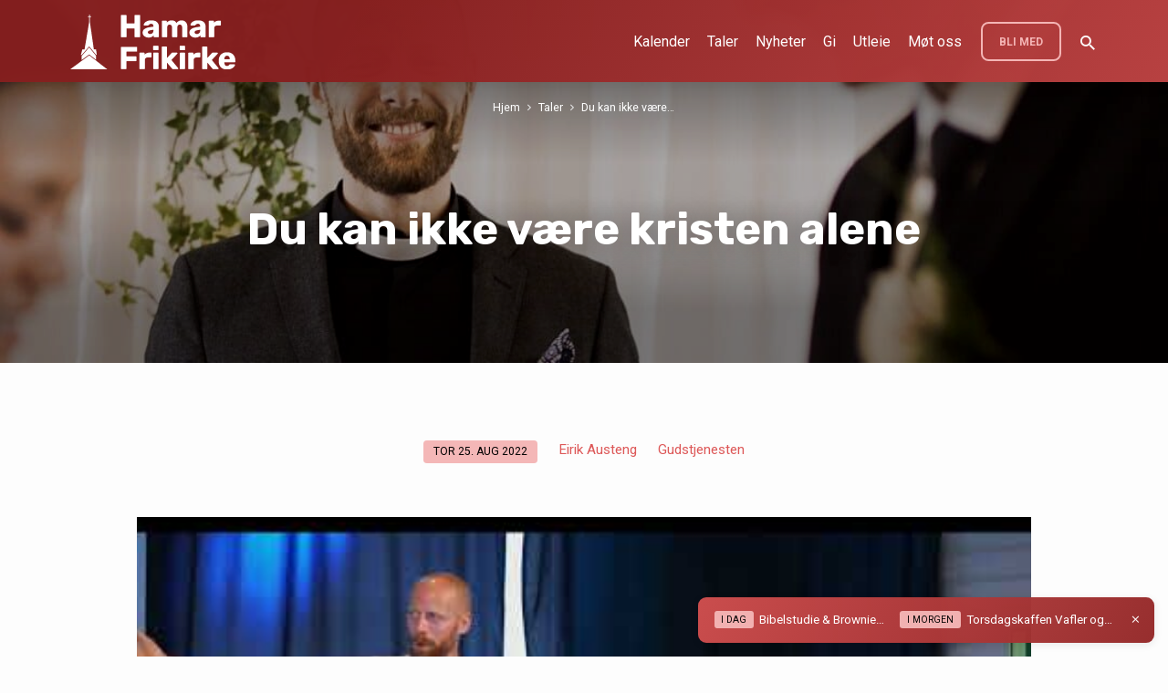

--- FILE ---
content_type: text/html; charset=UTF-8
request_url: https://www.hamarfrikirke.no/taler/du-kan-ikke-vaere-kristen-alene/
body_size: 21250
content:
<!DOCTYPE html>
<html class="no-js" lang="nb-NO">
<head>
<meta charset="UTF-8" />
<meta name="viewport" content="width=device-width, initial-scale=1">
<link rel="profile" href="https://gmpg.org/xfn/11">
<meta name='robots' content='index, follow, max-image-preview:large, max-snippet:-1, max-video-preview:-1' />

	<!-- This site is optimized with the Yoast SEO plugin v26.8 - https://yoast.com/product/yoast-seo-wordpress/ -->
	<title>Du kan ikke være kristen alene | Hamar Frikirke</title><link rel="preload" as="style" href="https://fonts.googleapis.com/css?family=Rubik%3A300%2C400%2C700%2C300italic%2C400italic%2C700italic%7CRoboto%3A300%2C400%2C700%2C300italic%2C400italic%2C700italic&#038;display=swap" /><link rel="stylesheet" href="https://fonts.googleapis.com/css?family=Rubik%3A300%2C400%2C700%2C300italic%2C400italic%2C700italic%7CRoboto%3A300%2C400%2C700%2C300italic%2C400italic%2C700italic&#038;display=swap" media="print" onload="this.media='all'" /><noscript><link rel="stylesheet" href="https://fonts.googleapis.com/css?family=Rubik%3A300%2C400%2C700%2C300italic%2C400italic%2C700italic%7CRoboto%3A300%2C400%2C700%2C300italic%2C400italic%2C700italic&#038;display=swap" /></noscript>
	<link rel="canonical" href="https://www.hamarfrikirke.no/taler/du-kan-ikke-vaere-kristen-alene/" />
	<meta property="og:locale" content="nb_NO" />
	<meta property="og:type" content="article" />
	<meta property="og:title" content="Du kan ikke være kristen alene | Hamar Frikirke" />
	<meta property="og:description" content="Eirik Austeng starter høstsemesteret med å utfordre oss til å tenke felleskap. Vi er kalt til å være kristne sammen i generasjoner, også når vi er veldig ulike og kanskje ikke engang liker hverandre. Eirik snakker utifra Apostlenes gjerninger 2:42-47." />
	<meta property="og:url" content="https://www.hamarfrikirke.no/taler/du-kan-ikke-vaere-kristen-alene/" />
	<meta property="og:site_name" content="Hamar Frikirke" />
	<meta property="article:publisher" content="http://facebook.com/hamarfrikirke" />
	<meta property="article:modified_time" content="2022-08-30T20:45:48+00:00" />
	<meta property="og:image" content="https://www.hamarfrikirke.no/wp-content/uploads/118985464_10220630324360644_4179745793826339321_n-1.jpg" />
	<meta property="og:image:width" content="1081" />
	<meta property="og:image:height" content="723" />
	<meta property="og:image:type" content="image/jpeg" />
	<meta name="twitter:card" content="summary_large_image" />
	<meta name="twitter:label1" content="Ansl. lesetid" />
	<meta name="twitter:data1" content="1 minutt" />
	<script type="application/ld+json" class="yoast-schema-graph">{"@context":"https://schema.org","@graph":[{"@type":"WebPage","@id":"https://www.hamarfrikirke.no/taler/du-kan-ikke-vaere-kristen-alene/","url":"https://www.hamarfrikirke.no/taler/du-kan-ikke-vaere-kristen-alene/","name":"Du kan ikke være kristen alene | Hamar Frikirke","isPartOf":{"@id":"https://www.hamarfrikirke.no/#website"},"primaryImageOfPage":{"@id":"https://www.hamarfrikirke.no/taler/du-kan-ikke-vaere-kristen-alene/#primaryimage"},"image":{"@id":"https://www.hamarfrikirke.no/taler/du-kan-ikke-vaere-kristen-alene/#primaryimage"},"thumbnailUrl":"https://www.hamarfrikirke.no/wp-content/uploads/118985464_10220630324360644_4179745793826339321_n-1.jpg","datePublished":"2022-08-25T20:23:00+00:00","dateModified":"2022-08-30T20:45:48+00:00","breadcrumb":{"@id":"https://www.hamarfrikirke.no/taler/du-kan-ikke-vaere-kristen-alene/#breadcrumb"},"inLanguage":"nb-NO","potentialAction":[{"@type":"ReadAction","target":["https://www.hamarfrikirke.no/taler/du-kan-ikke-vaere-kristen-alene/"]}]},{"@type":"ImageObject","inLanguage":"nb-NO","@id":"https://www.hamarfrikirke.no/taler/du-kan-ikke-vaere-kristen-alene/#primaryimage","url":"https://www.hamarfrikirke.no/wp-content/uploads/118985464_10220630324360644_4179745793826339321_n-1.jpg","contentUrl":"https://www.hamarfrikirke.no/wp-content/uploads/118985464_10220630324360644_4179745793826339321_n-1.jpg","width":1081,"height":723,"caption":"Eirik Austeng bryllup"},{"@type":"BreadcrumbList","@id":"https://www.hamarfrikirke.no/taler/du-kan-ikke-vaere-kristen-alene/#breadcrumb","itemListElement":[{"@type":"ListItem","position":1,"name":"Home","item":"https://www.hamarfrikirke.no/"},{"@type":"ListItem","position":2,"name":"Taler","item":"https://www.hamarfrikirke.no/taler/"},{"@type":"ListItem","position":3,"name":"Du kan ikke være kristen alene"}]},{"@type":"WebSite","@id":"https://www.hamarfrikirke.no/#website","url":"https://www.hamarfrikirke.no/","name":"Hamar Frikirke","description":"Vi følger Jesus, deler evangeliet, samler generasjonene og bygger nye fellesskap.","publisher":{"@id":"https://www.hamarfrikirke.no/#organization"},"potentialAction":[{"@type":"SearchAction","target":{"@type":"EntryPoint","urlTemplate":"https://www.hamarfrikirke.no/?s={search_term_string}"},"query-input":{"@type":"PropertyValueSpecification","valueRequired":true,"valueName":"search_term_string"}}],"inLanguage":"nb-NO"},{"@type":"Organization","@id":"https://www.hamarfrikirke.no/#organization","name":"Hamar Frikirke","url":"https://www.hamarfrikirke.no/","logo":{"@type":"ImageObject","inLanguage":"nb-NO","@id":"https://www.hamarfrikirke.no/#/schema/logo/image/","url":"https://www.hamarfrikirke.no/wp-content/uploads/2018/02/hf-logo-stor-red-raw.png","contentUrl":"https://www.hamarfrikirke.no/wp-content/uploads/2018/02/hf-logo-stor-red-raw.png","width":2500,"height":500,"caption":"Hamar Frikirke"},"image":{"@id":"https://www.hamarfrikirke.no/#/schema/logo/image/"},"sameAs":["http://facebook.com/hamarfrikirke","http://instagram.com/hamarfrikirke","http://youtube.com/hamarfrikirke"]}]}</script>
	<!-- / Yoast SEO plugin. -->


<link rel='dns-prefetch' href='//fonts.googleapis.com' />
<link href='https://fonts.gstatic.com' crossorigin rel='preconnect' />
<link rel="alternate" type="application/rss+xml" title="Hamar Frikirke &raquo; strøm" href="https://www.hamarfrikirke.no/feed/" />
<link rel="alternate" type="application/rss+xml" title="Hamar Frikirke &raquo; kommentarstrøm" href="https://www.hamarfrikirke.no/comments/feed/" />
<link rel="alternate" title="oEmbed (JSON)" type="application/json+oembed" href="https://www.hamarfrikirke.no/wp-json/oembed/1.0/embed?url=https%3A%2F%2Fwww.hamarfrikirke.no%2Ftaler%2Fdu-kan-ikke-vaere-kristen-alene%2F" />
<link rel="alternate" title="oEmbed (XML)" type="text/xml+oembed" href="https://www.hamarfrikirke.no/wp-json/oembed/1.0/embed?url=https%3A%2F%2Fwww.hamarfrikirke.no%2Ftaler%2Fdu-kan-ikke-vaere-kristen-alene%2F&#038;format=xml" />
<style id='wp-img-auto-sizes-contain-inline-css' type='text/css'>
img:is([sizes=auto i],[sizes^="auto," i]){contain-intrinsic-size:3000px 1500px}
/*# sourceURL=wp-img-auto-sizes-contain-inline-css */
</style>
<style id='wp-emoji-styles-inline-css' type='text/css'>

	img.wp-smiley, img.emoji {
		display: inline !important;
		border: none !important;
		box-shadow: none !important;
		height: 1em !important;
		width: 1em !important;
		margin: 0 0.07em !important;
		vertical-align: -0.1em !important;
		background: none !important;
		padding: 0 !important;
	}
/*# sourceURL=wp-emoji-styles-inline-css */
</style>
<style id='wp-block-library-inline-css' type='text/css'>
:root{--wp-block-synced-color:#7a00df;--wp-block-synced-color--rgb:122,0,223;--wp-bound-block-color:var(--wp-block-synced-color);--wp-editor-canvas-background:#ddd;--wp-admin-theme-color:#007cba;--wp-admin-theme-color--rgb:0,124,186;--wp-admin-theme-color-darker-10:#006ba1;--wp-admin-theme-color-darker-10--rgb:0,107,160.5;--wp-admin-theme-color-darker-20:#005a87;--wp-admin-theme-color-darker-20--rgb:0,90,135;--wp-admin-border-width-focus:2px}@media (min-resolution:192dpi){:root{--wp-admin-border-width-focus:1.5px}}.wp-element-button{cursor:pointer}:root .has-very-light-gray-background-color{background-color:#eee}:root .has-very-dark-gray-background-color{background-color:#313131}:root .has-very-light-gray-color{color:#eee}:root .has-very-dark-gray-color{color:#313131}:root .has-vivid-green-cyan-to-vivid-cyan-blue-gradient-background{background:linear-gradient(135deg,#00d084,#0693e3)}:root .has-purple-crush-gradient-background{background:linear-gradient(135deg,#34e2e4,#4721fb 50%,#ab1dfe)}:root .has-hazy-dawn-gradient-background{background:linear-gradient(135deg,#faaca8,#dad0ec)}:root .has-subdued-olive-gradient-background{background:linear-gradient(135deg,#fafae1,#67a671)}:root .has-atomic-cream-gradient-background{background:linear-gradient(135deg,#fdd79a,#004a59)}:root .has-nightshade-gradient-background{background:linear-gradient(135deg,#330968,#31cdcf)}:root .has-midnight-gradient-background{background:linear-gradient(135deg,#020381,#2874fc)}:root{--wp--preset--font-size--normal:16px;--wp--preset--font-size--huge:42px}.has-regular-font-size{font-size:1em}.has-larger-font-size{font-size:2.625em}.has-normal-font-size{font-size:var(--wp--preset--font-size--normal)}.has-huge-font-size{font-size:var(--wp--preset--font-size--huge)}.has-text-align-center{text-align:center}.has-text-align-left{text-align:left}.has-text-align-right{text-align:right}.has-fit-text{white-space:nowrap!important}#end-resizable-editor-section{display:none}.aligncenter{clear:both}.items-justified-left{justify-content:flex-start}.items-justified-center{justify-content:center}.items-justified-right{justify-content:flex-end}.items-justified-space-between{justify-content:space-between}.screen-reader-text{border:0;clip-path:inset(50%);height:1px;margin:-1px;overflow:hidden;padding:0;position:absolute;width:1px;word-wrap:normal!important}.screen-reader-text:focus{background-color:#ddd;clip-path:none;color:#444;display:block;font-size:1em;height:auto;left:5px;line-height:normal;padding:15px 23px 14px;text-decoration:none;top:5px;width:auto;z-index:100000}html :where(.has-border-color){border-style:solid}html :where([style*=border-top-color]){border-top-style:solid}html :where([style*=border-right-color]){border-right-style:solid}html :where([style*=border-bottom-color]){border-bottom-style:solid}html :where([style*=border-left-color]){border-left-style:solid}html :where([style*=border-width]){border-style:solid}html :where([style*=border-top-width]){border-top-style:solid}html :where([style*=border-right-width]){border-right-style:solid}html :where([style*=border-bottom-width]){border-bottom-style:solid}html :where([style*=border-left-width]){border-left-style:solid}html :where(img[class*=wp-image-]){height:auto;max-width:100%}:where(figure){margin:0 0 1em}html :where(.is-position-sticky){--wp-admin--admin-bar--position-offset:var(--wp-admin--admin-bar--height,0px)}@media screen and (max-width:600px){html :where(.is-position-sticky){--wp-admin--admin-bar--position-offset:0px}}

/*# sourceURL=wp-block-library-inline-css */
</style><style id='wp-block-heading-inline-css' type='text/css'>
h1:where(.wp-block-heading).has-background,h2:where(.wp-block-heading).has-background,h3:where(.wp-block-heading).has-background,h4:where(.wp-block-heading).has-background,h5:where(.wp-block-heading).has-background,h6:where(.wp-block-heading).has-background{padding:1.25em 2.375em}h1.has-text-align-left[style*=writing-mode]:where([style*=vertical-lr]),h1.has-text-align-right[style*=writing-mode]:where([style*=vertical-rl]),h2.has-text-align-left[style*=writing-mode]:where([style*=vertical-lr]),h2.has-text-align-right[style*=writing-mode]:where([style*=vertical-rl]),h3.has-text-align-left[style*=writing-mode]:where([style*=vertical-lr]),h3.has-text-align-right[style*=writing-mode]:where([style*=vertical-rl]),h4.has-text-align-left[style*=writing-mode]:where([style*=vertical-lr]),h4.has-text-align-right[style*=writing-mode]:where([style*=vertical-rl]),h5.has-text-align-left[style*=writing-mode]:where([style*=vertical-lr]),h5.has-text-align-right[style*=writing-mode]:where([style*=vertical-rl]),h6.has-text-align-left[style*=writing-mode]:where([style*=vertical-lr]),h6.has-text-align-right[style*=writing-mode]:where([style*=vertical-rl]){rotate:180deg}
/*# sourceURL=https://www.hamarfrikirke.no/wp-includes/blocks/heading/style.min.css */
</style>
<style id='global-styles-inline-css' type='text/css'>
:root{--wp--preset--aspect-ratio--square: 1;--wp--preset--aspect-ratio--4-3: 4/3;--wp--preset--aspect-ratio--3-4: 3/4;--wp--preset--aspect-ratio--3-2: 3/2;--wp--preset--aspect-ratio--2-3: 2/3;--wp--preset--aspect-ratio--16-9: 16/9;--wp--preset--aspect-ratio--9-16: 9/16;--wp--preset--color--black: #000000;--wp--preset--color--cyan-bluish-gray: #abb8c3;--wp--preset--color--white: #fff;--wp--preset--color--pale-pink: #f78da7;--wp--preset--color--vivid-red: #cf2e2e;--wp--preset--color--luminous-vivid-orange: #ff6900;--wp--preset--color--luminous-vivid-amber: #fcb900;--wp--preset--color--light-green-cyan: #7bdcb5;--wp--preset--color--vivid-green-cyan: #00d084;--wp--preset--color--pale-cyan-blue: #8ed1fc;--wp--preset--color--vivid-cyan-blue: #0693e3;--wp--preset--color--vivid-purple: #9b51e0;--wp--preset--color--main: #871f1f;--wp--preset--color--accent: #dd5858;--wp--preset--color--highlight: #f4b5b5;--wp--preset--color--dark: #000;--wp--preset--color--light: #777;--wp--preset--color--light-bg: #f5f5f5;--wp--preset--gradient--vivid-cyan-blue-to-vivid-purple: linear-gradient(135deg,rgb(6,147,227) 0%,rgb(155,81,224) 100%);--wp--preset--gradient--light-green-cyan-to-vivid-green-cyan: linear-gradient(135deg,rgb(122,220,180) 0%,rgb(0,208,130) 100%);--wp--preset--gradient--luminous-vivid-amber-to-luminous-vivid-orange: linear-gradient(135deg,rgb(252,185,0) 0%,rgb(255,105,0) 100%);--wp--preset--gradient--luminous-vivid-orange-to-vivid-red: linear-gradient(135deg,rgb(255,105,0) 0%,rgb(207,46,46) 100%);--wp--preset--gradient--very-light-gray-to-cyan-bluish-gray: linear-gradient(135deg,rgb(238,238,238) 0%,rgb(169,184,195) 100%);--wp--preset--gradient--cool-to-warm-spectrum: linear-gradient(135deg,rgb(74,234,220) 0%,rgb(151,120,209) 20%,rgb(207,42,186) 40%,rgb(238,44,130) 60%,rgb(251,105,98) 80%,rgb(254,248,76) 100%);--wp--preset--gradient--blush-light-purple: linear-gradient(135deg,rgb(255,206,236) 0%,rgb(152,150,240) 100%);--wp--preset--gradient--blush-bordeaux: linear-gradient(135deg,rgb(254,205,165) 0%,rgb(254,45,45) 50%,rgb(107,0,62) 100%);--wp--preset--gradient--luminous-dusk: linear-gradient(135deg,rgb(255,203,112) 0%,rgb(199,81,192) 50%,rgb(65,88,208) 100%);--wp--preset--gradient--pale-ocean: linear-gradient(135deg,rgb(255,245,203) 0%,rgb(182,227,212) 50%,rgb(51,167,181) 100%);--wp--preset--gradient--electric-grass: linear-gradient(135deg,rgb(202,248,128) 0%,rgb(113,206,126) 100%);--wp--preset--gradient--midnight: linear-gradient(135deg,rgb(2,3,129) 0%,rgb(40,116,252) 100%);--wp--preset--font-size--small: 13px;--wp--preset--font-size--medium: 20px;--wp--preset--font-size--large: 36px;--wp--preset--font-size--x-large: 42px;--wp--preset--spacing--20: 0.44rem;--wp--preset--spacing--30: 0.67rem;--wp--preset--spacing--40: 1rem;--wp--preset--spacing--50: 1.5rem;--wp--preset--spacing--60: 2.25rem;--wp--preset--spacing--70: 3.38rem;--wp--preset--spacing--80: 5.06rem;--wp--preset--shadow--natural: 6px 6px 9px rgba(0, 0, 0, 0.2);--wp--preset--shadow--deep: 12px 12px 50px rgba(0, 0, 0, 0.4);--wp--preset--shadow--sharp: 6px 6px 0px rgba(0, 0, 0, 0.2);--wp--preset--shadow--outlined: 6px 6px 0px -3px rgb(255, 255, 255), 6px 6px rgb(0, 0, 0);--wp--preset--shadow--crisp: 6px 6px 0px rgb(0, 0, 0);}:where(.is-layout-flex){gap: 0.5em;}:where(.is-layout-grid){gap: 0.5em;}body .is-layout-flex{display: flex;}.is-layout-flex{flex-wrap: wrap;align-items: center;}.is-layout-flex > :is(*, div){margin: 0;}body .is-layout-grid{display: grid;}.is-layout-grid > :is(*, div){margin: 0;}:where(.wp-block-columns.is-layout-flex){gap: 2em;}:where(.wp-block-columns.is-layout-grid){gap: 2em;}:where(.wp-block-post-template.is-layout-flex){gap: 1.25em;}:where(.wp-block-post-template.is-layout-grid){gap: 1.25em;}.has-black-color{color: var(--wp--preset--color--black) !important;}.has-cyan-bluish-gray-color{color: var(--wp--preset--color--cyan-bluish-gray) !important;}.has-white-color{color: var(--wp--preset--color--white) !important;}.has-pale-pink-color{color: var(--wp--preset--color--pale-pink) !important;}.has-vivid-red-color{color: var(--wp--preset--color--vivid-red) !important;}.has-luminous-vivid-orange-color{color: var(--wp--preset--color--luminous-vivid-orange) !important;}.has-luminous-vivid-amber-color{color: var(--wp--preset--color--luminous-vivid-amber) !important;}.has-light-green-cyan-color{color: var(--wp--preset--color--light-green-cyan) !important;}.has-vivid-green-cyan-color{color: var(--wp--preset--color--vivid-green-cyan) !important;}.has-pale-cyan-blue-color{color: var(--wp--preset--color--pale-cyan-blue) !important;}.has-vivid-cyan-blue-color{color: var(--wp--preset--color--vivid-cyan-blue) !important;}.has-vivid-purple-color{color: var(--wp--preset--color--vivid-purple) !important;}.has-black-background-color{background-color: var(--wp--preset--color--black) !important;}.has-cyan-bluish-gray-background-color{background-color: var(--wp--preset--color--cyan-bluish-gray) !important;}.has-white-background-color{background-color: var(--wp--preset--color--white) !important;}.has-pale-pink-background-color{background-color: var(--wp--preset--color--pale-pink) !important;}.has-vivid-red-background-color{background-color: var(--wp--preset--color--vivid-red) !important;}.has-luminous-vivid-orange-background-color{background-color: var(--wp--preset--color--luminous-vivid-orange) !important;}.has-luminous-vivid-amber-background-color{background-color: var(--wp--preset--color--luminous-vivid-amber) !important;}.has-light-green-cyan-background-color{background-color: var(--wp--preset--color--light-green-cyan) !important;}.has-vivid-green-cyan-background-color{background-color: var(--wp--preset--color--vivid-green-cyan) !important;}.has-pale-cyan-blue-background-color{background-color: var(--wp--preset--color--pale-cyan-blue) !important;}.has-vivid-cyan-blue-background-color{background-color: var(--wp--preset--color--vivid-cyan-blue) !important;}.has-vivid-purple-background-color{background-color: var(--wp--preset--color--vivid-purple) !important;}.has-black-border-color{border-color: var(--wp--preset--color--black) !important;}.has-cyan-bluish-gray-border-color{border-color: var(--wp--preset--color--cyan-bluish-gray) !important;}.has-white-border-color{border-color: var(--wp--preset--color--white) !important;}.has-pale-pink-border-color{border-color: var(--wp--preset--color--pale-pink) !important;}.has-vivid-red-border-color{border-color: var(--wp--preset--color--vivid-red) !important;}.has-luminous-vivid-orange-border-color{border-color: var(--wp--preset--color--luminous-vivid-orange) !important;}.has-luminous-vivid-amber-border-color{border-color: var(--wp--preset--color--luminous-vivid-amber) !important;}.has-light-green-cyan-border-color{border-color: var(--wp--preset--color--light-green-cyan) !important;}.has-vivid-green-cyan-border-color{border-color: var(--wp--preset--color--vivid-green-cyan) !important;}.has-pale-cyan-blue-border-color{border-color: var(--wp--preset--color--pale-cyan-blue) !important;}.has-vivid-cyan-blue-border-color{border-color: var(--wp--preset--color--vivid-cyan-blue) !important;}.has-vivid-purple-border-color{border-color: var(--wp--preset--color--vivid-purple) !important;}.has-vivid-cyan-blue-to-vivid-purple-gradient-background{background: var(--wp--preset--gradient--vivid-cyan-blue-to-vivid-purple) !important;}.has-light-green-cyan-to-vivid-green-cyan-gradient-background{background: var(--wp--preset--gradient--light-green-cyan-to-vivid-green-cyan) !important;}.has-luminous-vivid-amber-to-luminous-vivid-orange-gradient-background{background: var(--wp--preset--gradient--luminous-vivid-amber-to-luminous-vivid-orange) !important;}.has-luminous-vivid-orange-to-vivid-red-gradient-background{background: var(--wp--preset--gradient--luminous-vivid-orange-to-vivid-red) !important;}.has-very-light-gray-to-cyan-bluish-gray-gradient-background{background: var(--wp--preset--gradient--very-light-gray-to-cyan-bluish-gray) !important;}.has-cool-to-warm-spectrum-gradient-background{background: var(--wp--preset--gradient--cool-to-warm-spectrum) !important;}.has-blush-light-purple-gradient-background{background: var(--wp--preset--gradient--blush-light-purple) !important;}.has-blush-bordeaux-gradient-background{background: var(--wp--preset--gradient--blush-bordeaux) !important;}.has-luminous-dusk-gradient-background{background: var(--wp--preset--gradient--luminous-dusk) !important;}.has-pale-ocean-gradient-background{background: var(--wp--preset--gradient--pale-ocean) !important;}.has-electric-grass-gradient-background{background: var(--wp--preset--gradient--electric-grass) !important;}.has-midnight-gradient-background{background: var(--wp--preset--gradient--midnight) !important;}.has-small-font-size{font-size: var(--wp--preset--font-size--small) !important;}.has-medium-font-size{font-size: var(--wp--preset--font-size--medium) !important;}.has-large-font-size{font-size: var(--wp--preset--font-size--large) !important;}.has-x-large-font-size{font-size: var(--wp--preset--font-size--x-large) !important;}
/*# sourceURL=global-styles-inline-css */
</style>

<style id='classic-theme-styles-inline-css' type='text/css'>
/*! This file is auto-generated */
.wp-block-button__link{color:#fff;background-color:#32373c;border-radius:9999px;box-shadow:none;text-decoration:none;padding:calc(.667em + 2px) calc(1.333em + 2px);font-size:1.125em}.wp-block-file__button{background:#32373c;color:#fff;text-decoration:none}
/*# sourceURL=/wp-includes/css/classic-themes.min.css */
</style>
<link rel='stylesheet' id='cmplz-general-css' href='https://www.hamarfrikirke.no/wp-content/plugins/complianz-gdpr-premium/assets/css/cookieblocker.min.css?ver=1761947342' type='text/css' media='all' />

<link data-minify="1" rel='stylesheet' id='materialdesignicons-css' href='https://www.hamarfrikirke.no/wp-content/cache/min/1/wp-content/themes/jubilee/css/materialdesignicons.min.css?ver=1757853994' type='text/css' media='all' />
<link data-minify="1" rel='stylesheet' id='jubilee-style-css' href='https://www.hamarfrikirke.no/wp-content/cache/min/1/wp-content/themes/jubilee/style.css?ver=1757853994' type='text/css' media='all' />
<style id='rocket-lazyload-inline-css' type='text/css'>
.rll-youtube-player{position:relative;padding-bottom:56.23%;height:0;overflow:hidden;max-width:100%;}.rll-youtube-player:focus-within{outline: 2px solid currentColor;outline-offset: 5px;}.rll-youtube-player iframe{position:absolute;top:0;left:0;width:100%;height:100%;z-index:100;background:0 0}.rll-youtube-player img{bottom:0;display:block;left:0;margin:auto;max-width:100%;width:100%;position:absolute;right:0;top:0;border:none;height:auto;-webkit-transition:.4s all;-moz-transition:.4s all;transition:.4s all}.rll-youtube-player img:hover{-webkit-filter:brightness(75%)}.rll-youtube-player .play{height:100%;width:100%;left:0;top:0;position:absolute;background:url(https://www.hamarfrikirke.no/wp-content/plugins/wp-rocket/assets/img/youtube.png) no-repeat center;background-color: transparent !important;cursor:pointer;border:none;}.wp-embed-responsive .wp-has-aspect-ratio .rll-youtube-player{position:absolute;padding-bottom:0;width:100%;height:100%;top:0;bottom:0;left:0;right:0}
/*# sourceURL=rocket-lazyload-inline-css */
</style>
<link rel='stylesheet' id='wp-block-paragraph-css' href='https://www.hamarfrikirke.no/wp-includes/blocks/paragraph/style.min.css?ver=6.9' type='text/css' media='all' />



















<link rel="https://api.w.org/" href="https://www.hamarfrikirke.no/wp-json/" /><link rel="alternate" title="JSON" type="application/json" href="https://www.hamarfrikirke.no/wp-json/wp/v2/ctc_sermon/8678" /><link rel="EditURI" type="application/rsd+xml" title="RSD" href="https://www.hamarfrikirke.no/xmlrpc.php?rsd" />
<meta name="generator" content="WordPress 6.9" />
<link rel='shortlink' href='https://www.hamarfrikirke.no/?p=8678' />
<script type="application/ld+json">
{
    "@context": "http://schema.org",
    "@type": "VideoObject",
    "name": "Du kan ikke være kristen alene",
    "description": "Eirik Austeng starter høstsemesteret med å utfordre oss til å tenke felleskap. Vi er kalt til å være kristne sammen i generasjoner, også når vi er veldig ulike og kanskje ikke engang liker hverandre. Eirik snakker utifra Apostlenes gjerninger 2:42-47.",
    "thumbnailUrl": [
        "https://www.hamarfrikirke.no/wp-content/uploads/118985464_10220630324360644_4179745793826339321_n-1.jpg",
        "https://www.hamarfrikirke.no/wp-content/uploads/118985464_10220630324360644_4179745793826339321_n-1-1081x480.jpg",
        "https://www.hamarfrikirke.no/wp-content/uploads/118985464_10220630324360644_4179745793826339321_n-1-750x750.jpg",
        "https://www.hamarfrikirke.no/wp-content/uploads/118985464_10220630324360644_4179745793826339321_n-1-720x480.jpg"
    ],
    "uploadDate": "2022-08-25T22:23:00+02:00",
    "contentUrl": "",
    "embedUrl": "https://www.youtube.com/embed/tcaF6-umBc4?feature=oembed&#038;wmode=transparent&#038;rel=0&#038;showinfo=0&#038;color=white&#038;modestbranding=1"
}
</script>			<style>.cmplz-hidden {
					display: none !important;
				}</style>
<style type="text/css">.has-main-background-color,p.has-main-background-color { background-color: #871f1f; }.has-main-color,p.has-main-color { color: #871f1f; }.has-accent-background-color,p.has-accent-background-color { background-color: #dd5858; }.has-accent-color,p.has-accent-color { color: #dd5858; }.has-highlight-background-color,p.has-highlight-background-color { background-color: #f4b5b5; }.has-highlight-color,p.has-highlight-color { color: #f4b5b5; }.has-dark-background-color,p.has-dark-background-color { background-color: #000; }.has-dark-color,p.has-dark-color { color: #000; }.has-light-background-color,p.has-light-background-color { background-color: #777; }.has-light-color,p.has-light-color { color: #777; }.has-light-bg-background-color,p.has-light-bg-background-color { background-color: #f5f5f5; }.has-light-bg-color,p.has-light-bg-color { color: #f5f5f5; }.has-white-background-color,p.has-white-background-color { background-color: #fff; }.has-white-color,p.has-white-color { color: #fff; }</style>

<style type="text/css">
#jubilee-logo-text {
	font-family: 'Rubik', Arial, Helvetica, sans-serif;
}

.jubilee-entry-content h1, .jubilee-entry-content h2, .jubilee-entry-content h3, .jubilee-entry-content h4, .jubilee-entry-content h5, .jubilee-entry-content h6, .jubilee-entry-content .jubilee-h1, .jubilee-entry-content .jubilee-h2, .jubilee-entry-content .jubilee-h3, .jubilee-entry-content .jubilee-h4, .jubilee-entry-content .jubilee-h5, .jubilee-entry-content .jubilee-h6, .mce-content-body h1, .mce-content-body h2, .mce-content-body h3, .mce-content-body h4, .mce-content-body h5, .mce-content-body h6, .textwidget h1, .textwidget h2, .textwidget h3, .textwidget h4, .textwidget h5, .textwidget h6, .jubilee-custom-section-content h1, .jubilee-custom-section-content h2, #jubilee-banner-title div, .jubilee-widget-title, .jubilee-caption-image-title, #jubilee-comments-title, #reply-title, .jubilee-nav-block-title, .has-drop-cap:not(:focus):first-letter, #jubilee-map-section-address {
	font-family: 'Rubik', Arial, Helvetica, sans-serif;
}

#jubilee-header-menu-content, .mean-container .mean-nav, #jubilee-header-archives, .jq-dropdown, #jubilee-footer-menu, .jubilee-button, .jubilee-buttons-list a, .jubilee-menu-button > a, input[type=submit], .widget_tag_cloud a, .wp-block-file .wp-block-file__button {
	font-family: 'Roboto', Arial, Helvetica, sans-serif;
}

body, #cancel-comment-reply-link, .jubilee-entry-short-meta a:not(.jubilee-icon), .jubilee-entry-content-short a, .ctfw-breadcrumbs, .jubilee-caption-image-description, .jubilee-entry-full-meta-second-line, #jubilee-header-archives-section-name, .jubilee-comment-title span, #jubilee-calendar-title-category, #jubilee-header-search-mobile input[type=text], .jubilee-entry-full-content .jubilee-sermon-index-list li li a:not(.jubilee-icon), pre.wp-block-verse, .jubilee-entry-short-title a {
	font-family: 'Roboto', Arial, Helvetica, sans-serif;
}

.jubilee-calendar-table-top, .jubilee-calendar-table-header-row, .jubilee-button:not(.jubilee-button-secondary), .jubilee-buttons-list a:not(.jubilee-button-secondary), input[type=submit]:not(.jubilee-button-secondary), .jubilee-nav-left-right a, .wp-block-file .wp-block-file__button {
	background: #871f1f;
}

.jubilee-color-main-bg, #jubilee-header-top-bg, .page-template-homepage #jubilee-header-top-bg, .tooltipster-sidetip.jubilee-tooltipster .tooltipster-box, .has-main-background-color, p.has-main-background-color {
	background: rgba(135, 31, 31, 0.97);
	background: linear-gradient( 120deg, rgba(135, 31, 31, 0.97) 30%, rgba(221, 88, 88, 0.97) 140%);
}

.jubilee-color-main-bg-alt {
	background: rgba(135, 31, 31, 0.97);
	background: linear-gradient( 120deg, rgba(135, 31, 31, 0.97) 0%, rgba(221, 88, 88, 0.97) 160%);
}

.jubilee-button.jubilee-button-secondary:hover, .jubilee-buttons-list a.jubilee-button-secondary:hover, .widget_tag_cloud a:hover {
	border-color: #871f1f !important;
}

#jubilee-header-top.jubilee-header-has-line {
	border-color: rgba(135, 31, 31, 0.97);
}

.jubilee-entry-content a:hover:not(.jubilee-button):not(.wp-block-file__button), .jubilee-entry-compact-right a:hover, .jubilee-entry-full-meta a:hover, a:hover, #jubilee-map-section-list a:hover, .jubilee-entry-full-meta a:hover, .jubilee-entry-full-content .jubilee-entry-short-meta a:hover, .jubilee-entry-full-meta > li a.mdi:hover, #respond a:hover, .mean-container .mean-nav ul li a.mean-expand, .has-main-color, p.has-main-color, .jubilee-button.jubilee-button-secondary:hover, .jubilee-buttons-list a.jubilee-button-secondary:hover, .widget_tag_cloud a:hover {
	color: #871f1f !important;
}

a, p.has-text-color:not(.has-background) a, #jubilee-map-section-marker .jubilee-icon, #jubilee-calendar-remove-category a:hover, #jubilee-calendar-header-right a, .widget_search .jubilee-search-button:hover {
	color: #dd5858;
}

.jubilee-button.jubilee-button-secondary, .jubilee-buttons-list a.jubilee-button-secondary, .widget_tag_cloud a, .has-accent-color, p.has-accent-color, .has-background.has-light-background-color:not(.has-text-color) a {
	color: #dd5858 !important;
}

.jubilee-button.jubilee-button-secondary, .jubilee-buttons-list a.jubilee-button-secondary, .widget_tag_cloud a, input:focus, textarea:focus {
	border-color: #dd5858;
}

.has-accent-background-color, p.has-accent-background-color, .jubilee-button:not(.jubilee-button-secondary):hover, .jubilee-buttons-list a:not(.jubilee-button-secondary):hover, input[type=submit]:not(.jubilee-button-secondary):hover, .jubilee-nav-left-right a:not(.jubilee-button-secondary):hover, .wp-block-file .wp-block-file__button:not(.jubilee-button-secondary):hover {
	background-color: #dd5858;
}

.jubilee-color-accent-bg, #jubilee-sticky-inner, .sf-menu ul, .mean-container .mean-nav, .jq-dropdown .jq-dropdown-menu, .jq-dropdown .jq-dropdown-panel {
	background: rgba(221, 88, 88, 0.97);
	background: linear-gradient( 120deg, rgba(221, 88, 88, 0.97) -20%, rgba(135, 31, 31, 0.97) 120%);
}

#jubilee-header-menu-content > li.jubilee-menu-button > a, .jubilee-sticky-item-title:hover {
	color: #f4b5b5;
}

#jubilee-header-menu-content > li:hover > a, .mean-container .mean-nav ul li a:not(.mean-expand):hover, #jubilee-header-search a:hover, #jubilee-footer-menu a:hover, #jubilee-footer-notice a:hover, #jubilee-sticky-content-custom-content a:hover, #jubilee-header-menu-content ul > li:hover > a, #jubilee-header-menu-content ul ul li:hover > a, #jubilee-header-menu-content ul ul li.sfHover > a, #jubilee-header-menu-content ul ul li a:focus, #jubilee-header-menu-content ul ul li a:hover, #jubilee-header-menu-content ul ul li a:active, #jubilee-dropdown-container a:hover, .jq-dropdown .jq-dropdown-menu a:hover, .jq-dropdown .jq-dropdown-panel a:hover {
	color: #f4b5b5 !important;
}

.jubilee-entry-compact-image time, .jubilee-entry-compact-date time, .jubilee-entry-short-label, .jubilee-colored-section-label, .jubilee-comment-meta time, .jubilee-entry-full-meta > li.jubilee-entry-full-date .jubilee-event-date-label, .jubilee-entry-full-meta > li.jubilee-entry-full-meta-bold, .jubilee-sticky-item-date, #jubilee-map-section-date .jubilee-map-section-item-text, .jubilee-calendar-table-day-today .jubilee-calendar-table-day-heading, #jubilee-header-archives, .jubilee-calendar-table-day-today-bg {
	background: rgba(244, 181, 181, 0.97);
}

body:not(.jubilee-no-mark) mark {
	background: transparent;
	background: linear-gradient( 180deg, transparent 55%, #f4b5b5 40% );
}

.jubilee-menu-button > a {
	border-color: #f4b5b5 !important;
}

</style>

<link rel="icon" href="https://www.hamarfrikirke.no/wp-content/uploads/2019/05/cropped-hf-ikon-medium-150x150.png" sizes="32x32" />
<link rel="icon" href="https://www.hamarfrikirke.no/wp-content/uploads/2019/05/cropped-hf-ikon-medium-300x300.png" sizes="192x192" />
<link rel="apple-touch-icon" href="https://www.hamarfrikirke.no/wp-content/uploads/2019/05/cropped-hf-ikon-medium-300x300.png" />
<meta name="msapplication-TileImage" content="https://www.hamarfrikirke.no/wp-content/uploads/2019/05/cropped-hf-ikon-medium-300x300.png" />
<noscript><style id="rocket-lazyload-nojs-css">.rll-youtube-player, [data-lazy-src]{display:none !important;}</style></noscript><link rel='stylesheet' id='mediaelement-css' href='https://www.hamarfrikirke.no/wp-includes/js/mediaelement/mediaelementplayer-legacy.min.css?ver=4.2.17' type='text/css' media='all' />
<link rel='stylesheet' id='wp-mediaelement-css' href='https://www.hamarfrikirke.no/wp-includes/js/mediaelement/wp-mediaelement.min.css?ver=6.9' type='text/css' media='all' />
</head>
<body data-rsssl=1 data-cmplz=1 class="wp-singular ctc_sermon-template-default single single-ctc_sermon postid-8678 wp-embed-responsive wp-theme-jubilee ctfw-no-loop-multiple jubilee-logo-font-rubik jubilee-heading-font-rubik jubilee-nav-font-roboto jubilee-body-font-roboto jubilee-has-logo-image jubilee-no-uppercase jubilee-shapes-square jubilee-no-scroll-animations jubilee-single-no-map jubilee-content-width-700">

<header id="jubilee-header">

	
<div id="jubilee-header-top" class="jubilee-header-has-search">

	<div>

		<div id="jubilee-header-top-bg">

			<svg class="jubilee-top-shape jubilee-shape-organic" xmlns="http://www.w3.org/2000/svg" viewBox="0 0 1350.28 68.4" preserveAspectRatio="none">
				<path d="M0,7.62c92.23,36,202.27,57.47,335.08,57.47C557.82,65.09,748,0,1001.13,0c168.79,0,349.1,47,349.1,47V68.36H0"/>
			</svg>

			<svg class="jubilee-top-shape jubilee-shape-angled" xmlns="http://www.w3.org/2000/svg" viewBox="0 0 100 100" preserveAspectRatio="none">
				<polygon points="0,100 100,0 100,100"/>
			</svg>

		</div>

		<div id="jubilee-header-top-container" class="jubilee-centered-large">

			<div id="jubilee-header-top-inner">

				
<div id="jubilee-logo">

	<div id="jubilee-logo-content">

		
			
			<div id="jubilee-logo-image" class="jubilee-has-hidpi-logo">

				<a href="https://www.hamarfrikirke.no/" style="max-width:250px;max-height:60px">

					<img src="data:image/svg+xml,%3Csvg%20xmlns='http://www.w3.org/2000/svg'%20viewBox='0%200%20250%2060'%3E%3C/svg%3E" alt="Hamar Frikirke" id="jubilee-logo-regular" width="250" height="60" data-lazy-src="https://www.hamarfrikirke.no/wp-content/uploads/2020/05/wide_hf-logo_white.png"><noscript><img src="https://www.hamarfrikirke.no/wp-content/uploads/2020/05/wide_hf-logo_white.png" alt="Hamar Frikirke" id="jubilee-logo-regular" width="250" height="60"></noscript>

											<img src="data:image/svg+xml,%3Csvg%20xmlns='http://www.w3.org/2000/svg'%20viewBox='0%200%20250%2060'%3E%3C/svg%3E" alt="Hamar Frikirke" id="jubilee-logo-hidpi" width="250" height="60" data-lazy-src="https://www.hamarfrikirke.no/wp-content/uploads/2020/05/wide_hf-logo_white-2.png"><noscript><img src="https://www.hamarfrikirke.no/wp-content/uploads/2020/05/wide_hf-logo_white-2.png" alt="Hamar Frikirke" id="jubilee-logo-hidpi" width="250" height="60"></noscript>
					
				</a>

			</div>

		
	</div>

</div>

				<nav id="jubilee-header-menu">

					<div id="jubilee-header-menu-inner">

						<ul id="jubilee-header-menu-content" class="sf-menu"><li id="menu-item-6764" class="menu-item menu-item-type-post_type menu-item-object-page menu-item-6764"><a href="https://www.hamarfrikirke.no/kalender-2/">Kalender</a></li>
<li id="menu-item-2555" class="menu-item menu-item-type-post_type menu-item-object-page menu-item-2555"><a href="https://www.hamarfrikirke.no/talearkiv/">Taler</a></li>
<li id="menu-item-3265" class="menu-item menu-item-type-post_type menu-item-object-page current_page_parent menu-item-3265"><a href="https://www.hamarfrikirke.no/nyheter/">Nyheter</a></li>
<li id="menu-item-24" class="menu-item menu-item-type-post_type menu-item-object-page menu-item-24"><a href="https://www.hamarfrikirke.no/gi/">Gi</a></li>
<li id="menu-item-5599" class="menu-item menu-item-type-post_type menu-item-object-page menu-item-5599"><a href="https://www.hamarfrikirke.no/utleie/">Utleie</a></li>
<li id="menu-item-5673" class="menu-item menu-item-type-custom menu-item-object-custom menu-item-has-children menu-item-5673"><a href="#">Møt oss</a>
<ul class="sub-menu">
	<li id="menu-item-27" class="menu-item menu-item-type-post_type menu-item-object-page menu-item-27"><a href="https://www.hamarfrikirke.no/motepunkter/">Møtepunkter</a></li>
	<li id="menu-item-5786" class="menu-item menu-item-type-post_type menu-item-object-page menu-item-5786"><a href="https://www.hamarfrikirke.no/jesus/">Hvem er Jesus?</a></li>
	<li id="menu-item-2967" class="menu-item menu-item-type-post_type menu-item-object-page menu-item-2967"><a href="https://www.hamarfrikirke.no/hvem-er-vi/">Hvem er vi?</a></li>
	<li id="menu-item-5784" class="menu-item menu-item-type-post_type menu-item-object-page menu-item-5784"><a href="https://www.hamarfrikirke.no/hva-moter-deg/">Hva møter deg?</a></li>
	<li id="menu-item-2841" class="menu-item menu-item-type-post_type menu-item-object-page menu-item-2841"><a href="https://www.hamarfrikirke.no/ledelse/">Ledelse</a></li>
	<li id="menu-item-25" class="menu-item menu-item-type-post_type menu-item-object-page menu-item-25"><a href="https://www.hamarfrikirke.no/kontakt/">Kontakt</a></li>
	<li id="menu-item-3400" class="menu-item menu-item-type-post_type menu-item-object-page menu-item-3400"><a href="https://www.hamarfrikirke.no/historie/">Vår historie</a></li>
</ul>
</li>
<li id="menu-item-3023" class="jubilee-menu-button menu-item menu-item-type-post_type menu-item-object-page menu-item-3023"><a href="https://www.hamarfrikirke.no/tjenester/">BLI MED</a></li>
</ul>
					</div>

				</nav>

				
					<div id="jubilee-header-search" role="search">

						<div id="jubilee-header-search-opened">

							
<div class="jubilee-search-form">

	<form method="get" action="https://www.hamarfrikirke.no/">

		<label class="screen-reader-text">Søk</label>

		<div class="jubilee-search-field">
			<input type="text" name="s" aria-label="Søk">
		</div>

				<a href="#" onClick="jQuery( this ).parent( 'form' ).trigger('submit'); return false;" class="jubilee-search-button jubilee-icon jubilee-icon-search-button mdi mdi-magnify" title="Search"></a>

	</form>

</div>

							<a href="#" id="jubilee-header-search-close" class="jubilee-icon jubilee-icon-search-cancel mdi mdi-close" title="Close Search"></a>

						</div>

						<div id="jubilee-header-search-closed">
							<a href="#" id="jubilee-header-search-open" class="jubilee-icon jubilee-icon-search-button mdi mdi-magnify" title="Open Search"></a>
						</div>

					</div>

				
				<div id="jubilee-header-mobile-menu"></div>

			</div>

		</div>

	</div>

</div>

	
<div id="jubilee-banner" class="jubilee-color-main-bg jubilee-banner-title-length-30 jubilee-has-header-image jubilee-has-header-title jubilee-has-breadcrumbs jubilee-no-header-archives jubilee-has-header-top">

	
		<div data-bg="https://www.hamarfrikirke.no/wp-content/uploads/118985464_10220630324360644_4179745793826339321_n-1-1081x480.jpg" class="rocket-lazyload" id="jubilee-banner-image" style=" opacity: 0.99; filter: contrast(101.4%) saturate(101%) brightness(101%)">

			<div class="jubilee-banner-image-gradient-top"></div>

			<div id="jubilee-banner-image-brightness" style="opacity: 0.35;"></div>

			<div class="jubilee-banner-image-gradient"></div>

		</div>

	
	<svg class="jubilee-header-shape jubilee-shape-organic" xmlns="http://www.w3.org/2000/svg" viewBox="0 0 1350.28 68.4" preserveAspectRatio="none">
		<path d="M0,7.66c92.23,36,202.27,57.47,335.08,57.47C557.82,65.13,740.05,0,993.23,0c168.79,0,357,14.65,357,14.65V68.4H0"/>
	</svg>

	<svg class="jubilee-header-shape jubilee-shape-angled" xmlns="http://www.w3.org/2000/svg" viewBox="0 0 100 100" preserveAspectRatio="none">
		<polygon points="0,100 100,0 100,100"/>
	</svg>

	<div id="jubilee-banner-inner" class="jubilee-centered-large">

		
		<div id="jubilee-banner-title">
						<div class="jubilee-h1">Du kan ikke være kristen alene</div>
		</div>

		
			<div id="jubilee-banner-top">

				<div class="ctfw-breadcrumbs"><a href="https://www.hamarfrikirke.no/">Hjem</a> <span class="jubilee-breadcrumb-separator jubilee-icon jubilee-icon-breadcrumb-separator mdi mdi-chevron-right"></span> <a href="https://www.hamarfrikirke.no/taler/">Taler</a> <span class="jubilee-breadcrumb-separator jubilee-icon jubilee-icon-breadcrumb-separator mdi mdi-chevron-right"></span> <a href="https://www.hamarfrikirke.no/taler/du-kan-ikke-vaere-kristen-alene/">Du kan ikke være&hellip;</a></div>
				
			</div>

		
	</div>

</div>

</header>

<main id="jubilee-content">

	<div id="jubilee-content-inner">

		
		

	
		
			
<article id="post-8678" class="jubilee-entry-full jubilee-sermon-full post-8678 ctc_sermon type-ctc_sermon status-publish has-post-thumbnail hentry ctc_sermon_series-gudstjenesten ctc_sermon_speaker-eirik-austeng ctfw-has-image">

	<header class="jubilee-entry-full-header jubilee-centered-large">

		
			<h1 id="jubilee-main-title">
				Du kan ikke være kristen alene			</h1>

		
		<ul class="jubilee-entry-meta jubilee-entry-full-meta">

			<li id="jubilee-sermon-date" class="jubilee-entry-full-date">
				<div class="jubilee-event-date-label">
					<time datetime="2022-08-25T22:23:00+02:00" class="jubilee-dark">tor 25. aug 2022</time>
				</div>
			</li>

			
				<li id="jubilee-sermon-speaker">
										<a href="https://www.hamarfrikirke.no/underviser/eirik-austeng/" rel="tag">Eirik Austeng</a>				</li>

			
			
			
				<li id="jubilee-sermon-series">
										<a href="https://www.hamarfrikirke.no/taleserie/gudstjenesten/" rel="tag">Gudstjenesten</a>				</li>

			
			
		</ul>

	</header>

	
		<div id="jubilee-sermon-media" class="jubilee-centered-medium">

			
				<div id="jubilee-sermon-player">

					
						<div id="jubilee-sermon-video-player">
							<div class="rll-youtube-player" data-src="https://www.youtube.com/embed/tcaF6-umBc4" data-id="tcaF6-umBc4" data-query="feature=oembed&amp;wmode=transparent&amp;rel=0&amp;showinfo=0&amp;color=white&amp;modestbranding=1" data-alt="Du kan ikke være kristen alene | Eirik Austeng | 21.08.2022 | Hamar Frikirke"></div><noscript><iframe title="Du kan ikke være kristen alene | Eirik Austeng | 21.08.2022 | Hamar Frikirke" width="700" height="394" src="https://www.youtube.com/embed/tcaF6-umBc4?feature=oembed&#038;wmode=transparent&#038;rel=0&#038;showinfo=0&#038;color=white&#038;modestbranding=1" style="border: none;" allow="accelerometer; autoplay; clipboard-write; encrypted-media; gyroscope; picture-in-picture" allowfullscreen></iframe></noscript>						</div>

					
					
				</div>

			
			
				<ul id="jubilee-sermon-buttons" class="jubilee-buttons-list">

					<li id="jubilee-sermon-video-player-button">
							<a href="/taler/du-kan-ikke-vaere-kristen-alene/?player=video">
								<span class="jubilee-icon jubilee-icon-video-watch mdi mdi-video"></span>
								Se							</a>
						</li><li id="jubilee-sermon-audio-player-button">
							<a href="/taler/du-kan-ikke-vaere-kristen-alene/?player=audio" class="jubilee-button-secondary">
								<span class="jubilee-icon jubilee-icon-audio-listen mdi mdi-headphones"></span>
								Lytt							</a>
						</li><li id="jubilee-sermon-download-button">
							<a href="#" class="jubilee-button-secondary">
								<span class="jubilee-icon jubilee-icon-download mdi mdi-download"></span>
								Lagre							</a>
						</li>
				</ul>

			
		</div>

	
	
		<div id="jubilee-sermon-content" class="jubilee-entry-content jubilee-entry-full-content jubilee-centered-small">

			
<p>Eirik Austeng starter høstsemesteret med å utfordre oss til å tenke felleskap. Vi er kalt til å være kristne sammen i generasjoner, også når vi er veldig ulike og kanskje ikke engang liker hverandre. Eirik snakker utifra Apostlenes gjerninger 2:42-47.</p>

			
		</div>

	
	

</article>


	<div id="jubilee-sermon-download-dropdown" class="jq-dropdown">

  		<div class="jq-dropdown-panel">

	  		<ul>

		  		
		  		
		  			<li>

						<span class="jubilee-icon jubilee-icon-audio-download mdi mdi-headphones"></span>

						<a href="https://www.hamarfrikirke.no/wp-content/uploads/2022.08.21.Eirik_.Austeng.mp3" download>
							Lyd (MP3)						</a>

													<span class="jubilee-sermon-download-dropdown-filesize">31 MB</span>
						
					</li>

				
		  		
			</ul>

		</div>

	</div>


		
	

		
		
	<div class="jubilee-nav-blocks jubilee-nav-block-has-both">

		<svg class="jubilee-nav-blocks-shape jubilee-shape-angled" xmlns="http://www.w3.org/2000/svg" viewBox="0 0 100 100" preserveAspectRatio="none">
			<polygon points="0,100 100,0 100,100"/>
		</svg>

		<div class="jubilee-nav-block jubilee-nav-block-left jubilee-hover-image jubilee-color-main-bg">

			
									<div data-bg="https://www.hamarfrikirke.no/wp-content/uploads/DSC07938-450x300.jpg" class="jubilee-nav-block-image jubilee-hover-bg rocket-lazyload" style=" opacity: 0.99; filter: contrast(101.4%) saturate(101%) brightness(101%)">
						<div class="jubilee-nav-block-image-brightness" style="opacity: 0.525;"></div>
						<div class="jubilee-banner-image-gradient"></div>
					</div>
				
				<div class="jubilee-nav-block-content">

					<div class="jubilee-nav-block-content-columns">

						<div class="jubilee-nav-block-content-column jubilee-nav-block-content-left jubilee-nav-block-content-arrow">

							<a href="https://www.hamarfrikirke.no/taler/om-anden-i-menigheten/"><span class="jubilee-icon jubilee-icon-nav-block-left mdi mdi-chevron-left"></span></a>

						</div>

						<div class="jubilee-nav-block-content-column jubilee-nav-block-content-right jubilee-nav-block-content-text">

															<div class="jubilee-nav-block-label">Forrige</div>
							
							<a href="https://www.hamarfrikirke.no/taler/om-anden-i-menigheten/" class="jubilee-nav-block-title">Om Ånden i menigheten</a>

						</div>

					</div>

				</div>

			
		</div>

		<div class="jubilee-nav-block jubilee-nav-block-right jubilee-hover-image  jubilee-color-accent-bg">

			
									<div data-bg="https://www.hamarfrikirke.no/wp-content/uploads/paskemorgen-16-450x300.jpg" class="jubilee-nav-block-image jubilee-hover-bg rocket-lazyload" style=" opacity: 0.99; filter: contrast(101.4%) saturate(101%) brightness(101%)">
						<div class="jubilee-nav-block-image-brightness" style="opacity: 0.525;"></div>
						<div class="jubilee-banner-image-gradient"></div>
					</div>

				
				<div class="jubilee-nav-block-content">

					<div class="jubilee-nav-block-content-columns">

						<div class="jubilee-nav-block-content-column jubilee-nav-block-content-left jubilee-nav-block-content-text">

															<div class="jubilee-nav-block-label">Neste</div>
							
							<a href="https://www.hamarfrikirke.no/taler/vi-folger-jesus-med-hele-oss/" class="jubilee-nav-block-title">Vi følger Jesus med hele oss</a>

						</div>

						<div class="jubilee-nav-block-content-column jubilee-nav-block-content-right jubilee-nav-block-content-arrow">

							<a href="https://www.hamarfrikirke.no/taler/vi-folger-jesus-med-hele-oss/"><span class="jubilee-icon jubilee-icon-nav-block-right mdi mdi-chevron-right"></span></a>

						</div>

					</div>

				</div>

			
		</div>

	</div>


		
	</div>

</main>


<footer id="jubilee-footer" class="jubilee-footer-has-location jubilee-footer-has-map jubilee-footer-has-icons jubilee-footer-has-notice jubilee-footer-has-menu jubilee-footer-no-submenu jubilee-footer-has-widgets jubilee-footer-widgets-no-shape jubilee-footer-bottom-no-shape">

	
<div id="jubilee-footer-widgets-row" class="jubilee-widgets-row jubilee-bg">

	<svg class="jubilee-footer-widgets-shape jubilee-shape-organic" xmlns="http://www.w3.org/2000/svg" viewBox="0 0 1350.28 68.4" preserveAspectRatio="none">
		<path d="M1350.23,60.74C1258,24.74,1148,3.27,1015.15,3.27,792.41,3.27,610.18,68.4,357,68.4,188.21,68.4,0,53.75,0,53.75V0H1350.23"/>
	</svg>

	<svg class="jubilee-footer-widgets-shape jubilee-shape-angled"  xmlns="http://www.w3.org/2000/svg" viewBox="0 0 100 100" preserveAspectRatio="none">
		<polygon points="100 0 0 100 0 0 100 0"/>
	</svg>

	<div class="jubilee-widgets-row-inner jubilee-centered-large">

		<div class="jubilee-widgets-row-content">

			<aside id="ctfw-events-5" class="jubilee-widget widget_ctfw-events"><h2 class="jubilee-widget-title">De neste dagene</h2>
	<article class="jubilee-event-compact jubilee-entry-compact jubilee-entry-has-image post-12315 ctc_event type-ctc_event status-publish has-post-thumbnail hentry ctfw-has-image">

		<div class="jubilee-entry-compact-header">

			
				<div class="jubilee-entry-compact-image jubilee-hover-image">

					<a href="https://www.hamarfrikirke.no/kalender/kveldsmote-unge-voksne/" title="Bibelstudie &amp; Brownie &#8211; Unge Voksne">
						<img width="200" height="133" src="data:image/svg+xml,%3Csvg%20xmlns='http://www.w3.org/2000/svg'%20viewBox='0%200%20200%20133'%3E%3C/svg%3E" class="attachment-jubilee-rect-small size-jubilee-rect-small wp-post-image" alt="" decoding="async" data-lazy-srcset="https://www.hamarfrikirke.no/wp-content/uploads/1-1-200x133.jpeg 200w, https://www.hamarfrikirke.no/wp-content/uploads/1-1-450x300.jpeg 450w, https://www.hamarfrikirke.no/wp-content/uploads/1-1-720x480.jpeg 720w" data-lazy-sizes="(max-width: 200px) 100vw, 200px" data-lazy-src="https://www.hamarfrikirke.no/wp-content/uploads/1-1-200x133.jpeg" /><noscript><img width="200" height="133" src="https://www.hamarfrikirke.no/wp-content/uploads/1-1-200x133.jpeg" class="attachment-jubilee-rect-small size-jubilee-rect-small wp-post-image" alt="" decoding="async" srcset="https://www.hamarfrikirke.no/wp-content/uploads/1-1-200x133.jpeg 200w, https://www.hamarfrikirke.no/wp-content/uploads/1-1-450x300.jpeg 450w, https://www.hamarfrikirke.no/wp-content/uploads/1-1-720x480.jpeg 720w" sizes="(max-width: 200px) 100vw, 200px" /></noscript>					</a>

				</div>

			
			
				<div class="jubilee-entry-compact-right">

					
						<h3>
							<a href="https://www.hamarfrikirke.no/kalender/kveldsmote-unge-voksne/" title="Bibelstudie &amp; Brownie &#8211; Unge Voksne">Bibelstudie &amp; Brownie &#8211; Unge Voksne</a>
						</h3>

					
					
						<ul class="jubilee-entry-meta jubilee-entry-compact-meta">

															<li class="jubilee-entry-compact-date jubilee-event-compact-date">
									<time datetime="2026-01-28">I dag</time>
								</li>
							
															<li class="jubilee-event-compact-time">
									19:00 &ndash; 21:00								</li>
							
							
						</ul>

					
				</div>

			
		</div>

		
	</article>


	<article class="jubilee-event-compact jubilee-entry-compact jubilee-entry-has-image post-12221 ctc_event type-ctc_event status-publish has-post-thumbnail hentry ctfw-has-image">

		<div class="jubilee-entry-compact-header">

			
				<div class="jubilee-entry-compact-image jubilee-hover-image">

					<a href="https://www.hamarfrikirke.no/kalender/torsdagskaffen-vafler-og-sosialt/" title="Torsdagskaffen Vafler og sosialt">
						<img width="200" height="133" src="data:image/svg+xml,%3Csvg%20xmlns='http://www.w3.org/2000/svg'%20viewBox='0%200%20200%20133'%3E%3C/svg%3E" class="attachment-jubilee-rect-small size-jubilee-rect-small wp-post-image" alt="" decoding="async" data-lazy-srcset="https://www.hamarfrikirke.no/wp-content/uploads/2018/01/torsdagskaffe-200x133.jpg 200w, https://www.hamarfrikirke.no/wp-content/uploads/2018/01/torsdagskaffe-450x300.jpg 450w, https://www.hamarfrikirke.no/wp-content/uploads/2018/01/torsdagskaffe-720x480.jpg 720w" data-lazy-sizes="(max-width: 200px) 100vw, 200px" data-lazy-src="https://www.hamarfrikirke.no/wp-content/uploads/2018/01/torsdagskaffe-200x133.jpg" /><noscript><img width="200" height="133" src="https://www.hamarfrikirke.no/wp-content/uploads/2018/01/torsdagskaffe-200x133.jpg" class="attachment-jubilee-rect-small size-jubilee-rect-small wp-post-image" alt="" decoding="async" srcset="https://www.hamarfrikirke.no/wp-content/uploads/2018/01/torsdagskaffe-200x133.jpg 200w, https://www.hamarfrikirke.no/wp-content/uploads/2018/01/torsdagskaffe-450x300.jpg 450w, https://www.hamarfrikirke.no/wp-content/uploads/2018/01/torsdagskaffe-720x480.jpg 720w" sizes="(max-width: 200px) 100vw, 200px" /></noscript>					</a>

				</div>

			
			
				<div class="jubilee-entry-compact-right">

					
						<h3>
							<a href="https://www.hamarfrikirke.no/kalender/torsdagskaffen-vafler-og-sosialt/" title="Torsdagskaffen Vafler og sosialt">Torsdagskaffen Vafler og sosialt</a>
						</h3>

					
					
						<ul class="jubilee-entry-meta jubilee-entry-compact-meta">

															<li class="jubilee-entry-compact-date jubilee-event-compact-date">
									<time datetime="2026-01-29">I morgen</time>
								</li>
							
															<li class="jubilee-event-compact-time">
									12:00 &ndash; 14:00								</li>
							
							
						</ul>

					
				</div>

			
		</div>

		
	</article>


	<article class="jubilee-event-compact jubilee-entry-compact jubilee-entry-has-image post-12218 ctc_event type-ctc_event status-publish has-post-thumbnail hentry ctfw-has-image">

		<div class="jubilee-entry-compact-header">

			
				<div class="jubilee-entry-compact-image jubilee-hover-image">

					<a href="https://www.hamarfrikirke.no/kalender/between-for-5-7-klasse-4/" title="Between for 5-7. klasse">
						<img width="200" height="133" src="data:image/svg+xml,%3Csvg%20xmlns='http://www.w3.org/2000/svg'%20viewBox='0%200%20200%20133'%3E%3C/svg%3E" class="attachment-jubilee-rect-small size-jubilee-rect-small wp-post-image" alt="Between" decoding="async" data-lazy-srcset="https://www.hamarfrikirke.no/wp-content/uploads/Between-200x133.jpg 200w, https://www.hamarfrikirke.no/wp-content/uploads/Between-300x201.jpg 300w, https://www.hamarfrikirke.no/wp-content/uploads/Between-1024x686.jpg 1024w, https://www.hamarfrikirke.no/wp-content/uploads/Between-768x515.jpg 768w, https://www.hamarfrikirke.no/wp-content/uploads/Between-1536x1029.jpg 1536w, https://www.hamarfrikirke.no/wp-content/uploads/Between-450x300.jpg 450w, https://www.hamarfrikirke.no/wp-content/uploads/Between-720x480.jpg 720w, https://www.hamarfrikirke.no/wp-content/uploads/Between.jpg 1910w" data-lazy-sizes="(max-width: 200px) 100vw, 200px" data-lazy-src="https://www.hamarfrikirke.no/wp-content/uploads/Between-200x133.jpg" /><noscript><img width="200" height="133" src="https://www.hamarfrikirke.no/wp-content/uploads/Between-200x133.jpg" class="attachment-jubilee-rect-small size-jubilee-rect-small wp-post-image" alt="Between" decoding="async" srcset="https://www.hamarfrikirke.no/wp-content/uploads/Between-200x133.jpg 200w, https://www.hamarfrikirke.no/wp-content/uploads/Between-300x201.jpg 300w, https://www.hamarfrikirke.no/wp-content/uploads/Between-1024x686.jpg 1024w, https://www.hamarfrikirke.no/wp-content/uploads/Between-768x515.jpg 768w, https://www.hamarfrikirke.no/wp-content/uploads/Between-1536x1029.jpg 1536w, https://www.hamarfrikirke.no/wp-content/uploads/Between-450x300.jpg 450w, https://www.hamarfrikirke.no/wp-content/uploads/Between-720x480.jpg 720w, https://www.hamarfrikirke.no/wp-content/uploads/Between.jpg 1910w" sizes="(max-width: 200px) 100vw, 200px" /></noscript>					</a>

				</div>

			
			
				<div class="jubilee-entry-compact-right">

					
						<h3>
							<a href="https://www.hamarfrikirke.no/kalender/between-for-5-7-klasse-4/" title="Between for 5-7. klasse">Between for 5-7. klasse</a>
						</h3>

					
					
						<ul class="jubilee-entry-meta jubilee-entry-compact-meta">

															<li class="jubilee-entry-compact-date jubilee-event-compact-date">
									<time datetime="2026-01-30">fre 30. jan 2026</time>
								</li>
							
															<li class="jubilee-event-compact-time">
									17:30 &ndash; 19:30								</li>
							
							
						</ul>

					
				</div>

			
		</div>

		
	</article>

</aside><aside id="ctfw-sermons-7" class="jubilee-widget widget_ctfw-sermons"><h2 class="jubilee-widget-title">Siste taler</h2>
	<article class="jubilee-post-compact jubilee-image-section-image-right jubilee-entry-compact jubilee-entry-has-image post-12308 ctc_sermon type-ctc_sermon status-publish has-post-thumbnail hentry ctc_sermon_speaker-anders-myklebust ctfw-has-image">

		<div class="jubilee-entry-compact-header">

			
				<div class="jubilee-entry-compact-image jubilee-hover-image">

					<a href="https://www.hamarfrikirke.no/taler/verdi-3-relasjonell/" title="Verdi #3 Relasjonell">
						<img width="200" height="133" src="data:image/svg+xml,%3Csvg%20xmlns='http://www.w3.org/2000/svg'%20viewBox='0%200%20200%20133'%3E%3C/svg%3E" class="attachment-jubilee-rect-small size-jubilee-rect-small wp-post-image" alt="" decoding="async" data-lazy-srcset="https://www.hamarfrikirke.no/wp-content/uploads/Screenshot-2026-01-22-at-09.54.50-200x133.png 200w, https://www.hamarfrikirke.no/wp-content/uploads/Screenshot-2026-01-22-at-09.54.50-450x300.png 450w, https://www.hamarfrikirke.no/wp-content/uploads/Screenshot-2026-01-22-at-09.54.50-720x480.png 720w" data-lazy-sizes="(max-width: 200px) 100vw, 200px" data-lazy-src="https://www.hamarfrikirke.no/wp-content/uploads/Screenshot-2026-01-22-at-09.54.50-200x133.png" /><noscript><img width="200" height="133" src="https://www.hamarfrikirke.no/wp-content/uploads/Screenshot-2026-01-22-at-09.54.50-200x133.png" class="attachment-jubilee-rect-small size-jubilee-rect-small wp-post-image" alt="" decoding="async" srcset="https://www.hamarfrikirke.no/wp-content/uploads/Screenshot-2026-01-22-at-09.54.50-200x133.png 200w, https://www.hamarfrikirke.no/wp-content/uploads/Screenshot-2026-01-22-at-09.54.50-450x300.png 450w, https://www.hamarfrikirke.no/wp-content/uploads/Screenshot-2026-01-22-at-09.54.50-720x480.png 720w" sizes="(max-width: 200px) 100vw, 200px" /></noscript>					</a>

				</div>

			
			
				<div class="jubilee-entry-compact-right">

					
						<h3>
							<a href="https://www.hamarfrikirke.no/taler/verdi-3-relasjonell/" title="Verdi #3 Relasjonell">Verdi #3 Relasjonell</a>
						</h3>

					
					
						<ul class="jubilee-entry-meta jubilee-entry-compact-meta">

															<li class="jubilee-entry-compact-date jubilee-sermon-compact-date">
									<time datetime="2026-01-18T09:53:56+01:00">søn 18. jan 2026</time>
								</li>
							
															<li class="jubilee-sermon-compact-speaker">
									<a href="https://www.hamarfrikirke.no/underviser/anders-myklebust/" rel="tag">Anders Myklebust</a>								</li>
							
							
							
							
							
						</ul>

					
				</div>

			
		</div>

		
	</article>


	<article class="jubilee-post-compact jubilee-image-section-image-left jubilee-entry-compact jubilee-entry-has-image post-12270 ctc_sermon type-ctc_sermon status-publish has-post-thumbnail hentry ctc_sermon_speaker-eirik-austeng ctfw-has-image">

		<div class="jubilee-entry-compact-header">

			
				<div class="jubilee-entry-compact-image jubilee-hover-image">

					<a href="https://www.hamarfrikirke.no/taler/verdi-1-himmelvendt/" title="Verdi #1 Himmelvendt">
						<img width="200" height="133" src="data:image/svg+xml,%3Csvg%20xmlns='http://www.w3.org/2000/svg'%20viewBox='0%200%20200%20133'%3E%3C/svg%3E" class="attachment-jubilee-rect-small size-jubilee-rect-small wp-post-image" alt="" decoding="async" data-lazy-srcset="https://www.hamarfrikirke.no/wp-content/uploads/Screenshot-2026-01-13-at-13.58.19-200x133.jpg 200w, https://www.hamarfrikirke.no/wp-content/uploads/Screenshot-2026-01-13-at-13.58.19-450x300.jpg 450w, https://www.hamarfrikirke.no/wp-content/uploads/Screenshot-2026-01-13-at-13.58.19-720x480.jpg 720w" data-lazy-sizes="(max-width: 200px) 100vw, 200px" data-lazy-src="https://www.hamarfrikirke.no/wp-content/uploads/Screenshot-2026-01-13-at-13.58.19-200x133.jpg" /><noscript><img width="200" height="133" src="https://www.hamarfrikirke.no/wp-content/uploads/Screenshot-2026-01-13-at-13.58.19-200x133.jpg" class="attachment-jubilee-rect-small size-jubilee-rect-small wp-post-image" alt="" decoding="async" srcset="https://www.hamarfrikirke.no/wp-content/uploads/Screenshot-2026-01-13-at-13.58.19-200x133.jpg 200w, https://www.hamarfrikirke.no/wp-content/uploads/Screenshot-2026-01-13-at-13.58.19-450x300.jpg 450w, https://www.hamarfrikirke.no/wp-content/uploads/Screenshot-2026-01-13-at-13.58.19-720x480.jpg 720w" sizes="(max-width: 200px) 100vw, 200px" /></noscript>					</a>

				</div>

			
			
				<div class="jubilee-entry-compact-right">

					
						<h3>
							<a href="https://www.hamarfrikirke.no/taler/verdi-1-himmelvendt/" title="Verdi #1 Himmelvendt">Verdi #1 Himmelvendt</a>
						</h3>

					
					
						<ul class="jubilee-entry-meta jubilee-entry-compact-meta">

															<li class="jubilee-entry-compact-date jubilee-sermon-compact-date">
									<time datetime="2026-01-11T13:54:30+01:00">søn 11. jan 2026</time>
								</li>
							
															<li class="jubilee-sermon-compact-speaker">
									<a href="https://www.hamarfrikirke.no/underviser/eirik-austeng/" rel="tag">Eirik Austeng</a>								</li>
							
							
							
							
							
						</ul>

					
				</div>

			
		</div>

		
	</article>


	<article class="jubilee-post-compact jubilee-image-section-image-right jubilee-entry-compact jubilee-entry-has-image post-12243 ctc_sermon type-ctc_sermon status-publish has-post-thumbnail hentry ctc_sermon_speaker-anders-myklebust ctfw-has-image">

		<div class="jubilee-entry-compact-header">

			
				<div class="jubilee-entry-compact-image jubilee-hover-image">

					<a href="https://www.hamarfrikirke.no/taler/et-nadens-ar-fra-herren/" title="Et nådens år fra Herren">
						<img width="200" height="133" src="data:image/svg+xml,%3Csvg%20xmlns='http://www.w3.org/2000/svg'%20viewBox='0%200%20200%20133'%3E%3C/svg%3E" class="attachment-jubilee-rect-small size-jubilee-rect-small wp-post-image" alt="" decoding="async" data-lazy-srcset="https://www.hamarfrikirke.no/wp-content/uploads/Screenshot-2026-01-06-at-12.15.06-200x133.jpg 200w, https://www.hamarfrikirke.no/wp-content/uploads/Screenshot-2026-01-06-at-12.15.06-450x300.jpg 450w, https://www.hamarfrikirke.no/wp-content/uploads/Screenshot-2026-01-06-at-12.15.06-720x480.jpg 720w" data-lazy-sizes="(max-width: 200px) 100vw, 200px" data-lazy-src="https://www.hamarfrikirke.no/wp-content/uploads/Screenshot-2026-01-06-at-12.15.06-200x133.jpg" /><noscript><img width="200" height="133" src="https://www.hamarfrikirke.no/wp-content/uploads/Screenshot-2026-01-06-at-12.15.06-200x133.jpg" class="attachment-jubilee-rect-small size-jubilee-rect-small wp-post-image" alt="" decoding="async" srcset="https://www.hamarfrikirke.no/wp-content/uploads/Screenshot-2026-01-06-at-12.15.06-200x133.jpg 200w, https://www.hamarfrikirke.no/wp-content/uploads/Screenshot-2026-01-06-at-12.15.06-450x300.jpg 450w, https://www.hamarfrikirke.no/wp-content/uploads/Screenshot-2026-01-06-at-12.15.06-720x480.jpg 720w" sizes="(max-width: 200px) 100vw, 200px" /></noscript>					</a>

				</div>

			
			
				<div class="jubilee-entry-compact-right">

					
						<h3>
							<a href="https://www.hamarfrikirke.no/taler/et-nadens-ar-fra-herren/" title="Et nådens år fra Herren">Et nådens år fra Herren</a>
						</h3>

					
					
						<ul class="jubilee-entry-meta jubilee-entry-compact-meta">

															<li class="jubilee-entry-compact-date jubilee-sermon-compact-date">
									<time datetime="2026-01-04T12:13:38+01:00">søn 4. jan 2026</time>
								</li>
							
															<li class="jubilee-sermon-compact-speaker">
									<a href="https://www.hamarfrikirke.no/underviser/anders-myklebust/" rel="tag">Anders Myklebust</a>								</li>
							
							
							
							
							
						</ul>

					
				</div>

			
		</div>

		
	</article>

</aside><aside id="ctfw-posts-6" class="jubilee-widget widget_ctfw-posts"><h2 class="jubilee-widget-title">Siste innlegg</h2>
	<article class="jubilee-post-compact jubilee-entry-compact jubilee-entry-has-image post-12199 post type-post status-publish format-standard has-post-thumbnail hentry category-ukategorisert ctfw-has-image">

		<div class="jubilee-entry-compact-header">

			
				<div class="jubilee-entry-compact-image jubilee-hover-image">

					<a href="https://www.hamarfrikirke.no/misjonstur-albania/" title="Misjonstur Albania">
						<img width="200" height="133" src="data:image/svg+xml,%3Csvg%20xmlns='http://www.w3.org/2000/svg'%20viewBox='0%200%20200%20133'%3E%3C/svg%3E" class="attachment-jubilee-rect-small size-jubilee-rect-small wp-post-image" alt="" decoding="async" data-lazy-srcset="https://www.hamarfrikirke.no/wp-content/uploads/misjonstur-storskjerm-200x133.jpg 200w, https://www.hamarfrikirke.no/wp-content/uploads/misjonstur-storskjerm-450x300.jpg 450w, https://www.hamarfrikirke.no/wp-content/uploads/misjonstur-storskjerm-720x480.jpg 720w" data-lazy-sizes="(max-width: 200px) 100vw, 200px" data-lazy-src="https://www.hamarfrikirke.no/wp-content/uploads/misjonstur-storskjerm-200x133.jpg" /><noscript><img width="200" height="133" src="https://www.hamarfrikirke.no/wp-content/uploads/misjonstur-storskjerm-200x133.jpg" class="attachment-jubilee-rect-small size-jubilee-rect-small wp-post-image" alt="" decoding="async" srcset="https://www.hamarfrikirke.no/wp-content/uploads/misjonstur-storskjerm-200x133.jpg 200w, https://www.hamarfrikirke.no/wp-content/uploads/misjonstur-storskjerm-450x300.jpg 450w, https://www.hamarfrikirke.no/wp-content/uploads/misjonstur-storskjerm-720x480.jpg 720w" sizes="(max-width: 200px) 100vw, 200px" /></noscript>					</a>

				</div>

			
			
				<div class="jubilee-entry-compact-right">

					
						<h3>
							<a href="https://www.hamarfrikirke.no/misjonstur-albania/" title="Misjonstur Albania">Misjonstur Albania</a>
						</h3>

					
					
						<ul class="jubilee-entry-meta jubilee-entry-compact-meta">

															<li class="jubilee-entry-compact-date">
									<time datetime="2025-12-04T13:45:35+01:00">

										tor 4. des 2025
									</time>
								</li>
							
															<li class="jubilee-entry-compact-author">
									<a href="https://www.hamarfrikirke.no/author/anders/">Anders Myklebust</a>
								</li>
							
							
						</ul>

					
				</div>

			
		</div>

		
	</article>


	<article class="jubilee-post-compact jubilee-entry-compact jubilee-entry-has-image post-12138 post type-post status-publish format-standard has-post-thumbnail hentry category-ukategorisert ctfw-has-image">

		<div class="jubilee-entry-compact-header">

			
				<div class="jubilee-entry-compact-image jubilee-hover-image">

					<a href="https://www.hamarfrikirke.no/jula-2025-i-hamar-frikirke/" title="Jula 2025 i Hamar Frikirke">
						<img width="200" height="133" src="data:image/svg+xml,%3Csvg%20xmlns='http://www.w3.org/2000/svg'%20viewBox='0%200%20200%20133'%3E%3C/svg%3E" class="attachment-jubilee-rect-small size-jubilee-rect-small wp-post-image" alt="" decoding="async" data-lazy-srcset="https://www.hamarfrikirke.no/wp-content/uploads/Skjermbilde-2025-11-18-200913-200x133.jpg 200w, https://www.hamarfrikirke.no/wp-content/uploads/Skjermbilde-2025-11-18-200913-450x300.jpg 450w, https://www.hamarfrikirke.no/wp-content/uploads/Skjermbilde-2025-11-18-200913-720x480.jpg 720w" data-lazy-sizes="(max-width: 200px) 100vw, 200px" data-lazy-src="https://www.hamarfrikirke.no/wp-content/uploads/Skjermbilde-2025-11-18-200913-200x133.jpg" /><noscript><img width="200" height="133" src="https://www.hamarfrikirke.no/wp-content/uploads/Skjermbilde-2025-11-18-200913-200x133.jpg" class="attachment-jubilee-rect-small size-jubilee-rect-small wp-post-image" alt="" decoding="async" srcset="https://www.hamarfrikirke.no/wp-content/uploads/Skjermbilde-2025-11-18-200913-200x133.jpg 200w, https://www.hamarfrikirke.no/wp-content/uploads/Skjermbilde-2025-11-18-200913-450x300.jpg 450w, https://www.hamarfrikirke.no/wp-content/uploads/Skjermbilde-2025-11-18-200913-720x480.jpg 720w" sizes="(max-width: 200px) 100vw, 200px" /></noscript>					</a>

				</div>

			
			
				<div class="jubilee-entry-compact-right">

					
						<h3>
							<a href="https://www.hamarfrikirke.no/jula-2025-i-hamar-frikirke/" title="Jula 2025 i Hamar Frikirke">Jula 2025 i Hamar Frikirke</a>
						</h3>

					
					
						<ul class="jubilee-entry-meta jubilee-entry-compact-meta">

															<li class="jubilee-entry-compact-date">
									<time datetime="2025-11-18T20:07:36+01:00">

										tir 18. nov 2025
									</time>
								</li>
							
															<li class="jubilee-entry-compact-author">
									<a href="https://www.hamarfrikirke.no/author/bente/">Bente Bjørseth</a>
								</li>
							
							
						</ul>

					
				</div>

			
		</div>

		
	</article>


	<article class="jubilee-post-compact jubilee-entry-compact jubilee-entry-has-image post-12038 post type-post status-publish format-standard has-post-thumbnail hentry category-ukategorisert ctfw-has-image">

		<div class="jubilee-entry-compact-header">

			
				<div class="jubilee-entry-compact-image jubilee-hover-image">

					<a href="https://www.hamarfrikirke.no/gjore-sammen-dag/" title="Gjøre sammen-dag">
						<img width="200" height="133" src="data:image/svg+xml,%3Csvg%20xmlns='http://www.w3.org/2000/svg'%20viewBox='0%200%20200%20133'%3E%3C/svg%3E" class="attachment-jubilee-rect-small size-jubilee-rect-small wp-post-image" alt="" decoding="async" data-lazy-srcset="https://www.hamarfrikirke.no/wp-content/uploads/20251019_135139-200x133.jpg 200w, https://www.hamarfrikirke.no/wp-content/uploads/20251019_135139-450x300.jpg 450w, https://www.hamarfrikirke.no/wp-content/uploads/20251019_135139-720x480.jpg 720w" data-lazy-sizes="(max-width: 200px) 100vw, 200px" data-lazy-src="https://www.hamarfrikirke.no/wp-content/uploads/20251019_135139-200x133.jpg" /><noscript><img width="200" height="133" src="https://www.hamarfrikirke.no/wp-content/uploads/20251019_135139-200x133.jpg" class="attachment-jubilee-rect-small size-jubilee-rect-small wp-post-image" alt="" decoding="async" srcset="https://www.hamarfrikirke.no/wp-content/uploads/20251019_135139-200x133.jpg 200w, https://www.hamarfrikirke.no/wp-content/uploads/20251019_135139-450x300.jpg 450w, https://www.hamarfrikirke.no/wp-content/uploads/20251019_135139-720x480.jpg 720w" sizes="(max-width: 200px) 100vw, 200px" /></noscript>					</a>

				</div>

			
			
				<div class="jubilee-entry-compact-right">

					
						<h3>
							<a href="https://www.hamarfrikirke.no/gjore-sammen-dag/" title="Gjøre sammen-dag">Gjøre sammen-dag</a>
						</h3>

					
					
						<ul class="jubilee-entry-meta jubilee-entry-compact-meta">

															<li class="jubilee-entry-compact-date">
									<time datetime="2025-10-22T17:31:38+02:00">

										ons 22. okt 2025
									</time>
								</li>
							
															<li class="jubilee-entry-compact-author">
									<a href="https://www.hamarfrikirke.no/author/bente/">Bente Bjørseth</a>
								</li>
							
							
						</ul>

					
				</div>

			
		</div>

		
	</article>

</aside>
		</div>

	</div>

</div>

	

<div class="jubilee-map-section jubilee-map-has-buttons">

	
	
		<div id="jubilee-map-section-content-bg"></div>

		<div id="jubilee-map-section-content-container" class="jubilee-centered-large">

			<div id="jubilee-map-section-content">

				<div id="jubilee-map-section-content-inner">

					
						<div id="jubilee-map-section-header">

							
								<h2 id="jubilee-map-section-address">

									Hornsgate 12, Hamar
								</h2>

							
							
								<ul id="jubilee-map-section-buttons" class="jubilee-buttons-list jubilee-buttons-list-close jubilee-map-section-multiple-locations">

																			<li class="jubilee-map-button-more-item"><a href="https://www.hamarfrikirke.no/steder/hamar-frikirke/" class="jubilee-map-button-more jubilee-button-secondary">Mer informasjon</a></li>
									
																			<li><a href="https://www.google.com/maps/dir//Hornsgate+12%2C+Hamar/" class="jubilee-map-button-directions jubilee-button-secondary" target="_blank" rel="noopener noreferrer">Veibeskrivelse</a></li>
									
									
									
								</ul>

							
						</div>

					
					<ul id="jubilee-map-section-list" class="jubilee-clearfix">

						
						
						
						
							<li id="jubilee-map-section-location-time" class="jubilee-map-info-full">

								<p>
									Den røde kirka midt i Hamar								</p>

							</li>

						
						
						
							<li id="jubilee-map-section-email">

								<p>
									<a href="mailto:p&#111;%73t&#64;ha%6d%61%72%66r%69k%69r&#107;e&#46;&#110;&#111;">
p&#111;st&#8203;&#64;&#104;a&#109;&#97;r&#102;riki&#114;&#107;&#101;&#46;n&#111;
</a>								</p>

							</li>

						
						
						
					</ul>

				</div>

			</div>

		</div>

	
	<div id="jubilee-map-section-map">

		<div id="jubilee-map-section-canvas" class="ctfw-google-map" data-ctfw-map-lat="60.7972969" data-ctfw-map-lng="11.07293500000003" data-ctfw-map-type="ROADMAP" data-ctfw-map-zoom="13" data-ctfw-map-marker="" data-ctfw-map-center-resize="" data-ctfw-map-callback-loaded="jubilee_position_map_section" data-ctfw-map-callback-resize="jubilee_position_map_section"></div>
		<div id="jubilee-map-section-marker"><span class="jubilee-icon jubilee-icon-map-marker mdi mdi-map-marker"></span></div>

		
			<svg class="jubilee-map-shape jubilee-shape-organic" xmlns="http://www.w3.org/2000/svg" viewBox="0 0 1350.28 68.4" preserveAspectRatio="none">
				<path d="M1350.23,60.74C1258,24.74,1148,3.27,1015.15,3.27,792.41,3.27,610.18,68.4,357,68.4,188.21,68.4,0,53.75,0,53.75V0H1350.23"/>
			</svg>

			
			<svg class="jubilee-map-shape jubilee-shape-angled"  xmlns="http://www.w3.org/2000/svg" viewBox="0 0 100 100" preserveAspectRatio="none">
				<polygon points="100 0 0 100 0 0 100 0"/>
			</svg>

		
	</div>

</div>


	
		<div id="jubilee-footer-bottom" class="jubilee-color-main-bg">

			
			<div id="jubilee-footer-bottom-inner" class="jubilee-centered-large">

				
					<div id="jubilee-footer-icons">
						<ul class="jubilee-list-icons">
	<li><a href="https://podcasts.apple.com/no/podcast/hamar-frikirke/id415312158" class="mdi mdi-microphone" title="Podkast" target="_blank" rel="noopener noreferrer"></a></li>
	<li><a href="https://facebook.com/hamarfrikirke" class="mdi mdi-facebook-box" title="Facebook" target="_blank" rel="noopener noreferrer"></a></li>
	<li><a href="https://instagram.com/hamarfrikirke" class="mdi mdi-instagram" title="Instagram" target="_blank" rel="noopener noreferrer"></a></li>
	<li><a href="https://www.youtube.com/user/hamarfrikirke" class="mdi mdi-youtube-play" title="YouTube" target="_blank" rel="noopener noreferrer"></a></li>
</ul>					</div>

				
				
					<nav id="jubilee-footer-menu">
						<ul id="jubilee-footer-menu-content" class=""><li id="menu-item-10052" class="menu-item menu-item-type-custom menu-item-object-custom menu-item-10052"><a href="https://www.hamarfrikirke.no/cookieerklaering-eu/?cmplz_region_redirect=true">Cookie-erklæring</a></li>
<li id="menu-item-10053" class="menu-item menu-item-type-custom menu-item-object-custom menu-item-10053"><a href="https://www.hamarfrikirke.no/personvernerklaering-eu/?cmplz_region_redirect=true">Personvernerklæring</a></li>
</ul>					</nav>

				
				
					<div id="jubilee-footer-notice">
						<b>KONTAKT</b><br />
Horns gate 12, 2318 Hamar<br />
post(a)hamarfrikirke.no<br />
<br />
Konto 1800.23.16192<br />
Org. nr.  944 531 246<br />
Vipps #10331<br />
<br />
<b>© 2026 Hamar Frikirke</b>					</div>

				
			</div>

		</div>

	
</footer>


<aside id="jubilee-sticky" class="jubilee-sticky-content-type-events">

	<div id="jubilee-sticky-inner">

		<div id="jubilee-sticky-content">

			
				<div id="jubilee-sticky-items">

					
						<div class="jubilee-sticky-item">

							<a href="https://www.hamarfrikirke.no/kalender/kveldsmote-unge-voksne/" title="Bibelstudie &amp; Brownie &#8211; Unge Voksne">

																	<span class="jubilee-sticky-item-date">
										I dag									</span>
								
								<span class="jubilee-sticky-item-title">Bibelstudie &amp; Brownie&hellip;</span>

							</a>

						</div>

					
						<div class="jubilee-sticky-item">

							<a href="https://www.hamarfrikirke.no/kalender/torsdagskaffen-vafler-og-sosialt/" title="Torsdagskaffen Vafler og sosialt">

																	<span class="jubilee-sticky-item-date">
										I morgen									</span>
								
								<span class="jubilee-sticky-item-title">Torsdagskaffen Vafler og&hellip;</span>

							</a>

						</div>

					
				</div>

			
		</div>

		<div id="jubilee-sticky-dismiss">
			<a href="#" class="jubilee-icon jubilee-icon-sticky-dismiss mdi mdi-close" title="Close"></a>
		</div>

	</div>

</aside>

<script type="speculationrules">
{"prefetch":[{"source":"document","where":{"and":[{"href_matches":"/*"},{"not":{"href_matches":["/wp-*.php","/wp-admin/*","/wp-content/uploads/*","/wp-content/*","/wp-content/plugins/*","/wp-content/themes/jubilee/*","/*\\?(.+)"]}},{"not":{"selector_matches":"a[rel~=\"nofollow\"]"}},{"not":{"selector_matches":".no-prefetch, .no-prefetch a"}}]},"eagerness":"conservative"}]}
</script>

<!-- Consent Management powered by Complianz | GDPR/CCPA Cookie Consent https://wordpress.org/plugins/complianz-gdpr -->
<div id="cmplz-cookiebanner-container"><div class="cmplz-cookiebanner cmplz-hidden banner-2 bottom-right-view-preferences optin cmplz-bottom-right cmplz-categories-type-view-preferences" aria-modal="true" data-nosnippet="true" role="dialog" aria-live="polite" aria-labelledby="cmplz-header-2-optin" aria-describedby="cmplz-message-2-optin">
	<div class="cmplz-header">
		<div class="cmplz-logo"></div>
		<div class="cmplz-title" id="cmplz-header-2-optin">Behandle samtykke for informasjonskapsler</div>
		<div class="cmplz-close" tabindex="0" role="button" aria-label="lukkedialog">
			<svg aria-hidden="true" focusable="false" data-prefix="fas" data-icon="times" class="svg-inline--fa fa-times fa-w-11" role="img" xmlns="http://www.w3.org/2000/svg" viewBox="0 0 352 512"><path fill="currentColor" d="M242.72 256l100.07-100.07c12.28-12.28 12.28-32.19 0-44.48l-22.24-22.24c-12.28-12.28-32.19-12.28-44.48 0L176 189.28 75.93 89.21c-12.28-12.28-32.19-12.28-44.48 0L9.21 111.45c-12.28 12.28-12.28 32.19 0 44.48L109.28 256 9.21 356.07c-12.28 12.28-12.28 32.19 0 44.48l22.24 22.24c12.28 12.28 32.2 12.28 44.48 0L176 322.72l100.07 100.07c12.28 12.28 32.2 12.28 44.48 0l22.24-22.24c12.28-12.28 12.28-32.19 0-44.48L242.72 256z"></path></svg>
		</div>
	</div>

	<div class="cmplz-divider cmplz-divider-header"></div>
	<div class="cmplz-body">
		<div class="cmplz-message" id="cmplz-message-2-optin">For å gi deg den beste opplevelsene bruker vi informasjonskapsler for å lagre enhetsinformasjon. Ditt samtykke til disse teknologien tillater oss å behandle data som nettleseratferd eller unike ID-er på nettsiden. Å ikke samtykke eller trekke tilbake samtykke kan negativt påvirke sidens funksjonalitet</div>
		<!-- categories start -->
		<div class="cmplz-categories">
			<details class="cmplz-category cmplz-functional" >
				<summary>
						<span class="cmplz-category-header">
							<span class="cmplz-category-title">Funksjonell</span>
							<span class='cmplz-always-active'>
								<span class="cmplz-banner-checkbox">
									<input type="checkbox"
										   id="cmplz-functional-optin"
										   data-category="cmplz_functional"
										   class="cmplz-consent-checkbox cmplz-functional"
										   size="40"
										   value="1"/>
									<label class="cmplz-label" for="cmplz-functional-optin"><span class="screen-reader-text">Funksjonell</span></label>
								</span>
								Alltid aktiv							</span>
							<span class="cmplz-icon cmplz-open">
								<svg xmlns="http://www.w3.org/2000/svg" viewBox="0 0 448 512"  height="18" ><path d="M224 416c-8.188 0-16.38-3.125-22.62-9.375l-192-192c-12.5-12.5-12.5-32.75 0-45.25s32.75-12.5 45.25 0L224 338.8l169.4-169.4c12.5-12.5 32.75-12.5 45.25 0s12.5 32.75 0 45.25l-192 192C240.4 412.9 232.2 416 224 416z"/></svg>
							</span>
						</span>
				</summary>
				<div class="cmplz-description">
					<span class="cmplz-description-functional">Den tekniske lagringen eller tilgangen er strengt nødvendig for det legitime formålet å muliggjøre bruk av en spesifikk tjeneste som abonnenten eller brukeren uttrykkelig har bedt om, eller for det eneste formålet å utføre overføring av en kommunikasjon over et elektronisk kommunikasjonsnettverk.</span>
				</div>
			</details>

			<details class="cmplz-category cmplz-preferences" >
				<summary>
						<span class="cmplz-category-header">
							<span class="cmplz-category-title">Preferanser</span>
							<span class="cmplz-banner-checkbox">
								<input type="checkbox"
									   id="cmplz-preferences-optin"
									   data-category="cmplz_preferences"
									   class="cmplz-consent-checkbox cmplz-preferences"
									   size="40"
									   value="1"/>
								<label class="cmplz-label" for="cmplz-preferences-optin"><span class="screen-reader-text">Preferanser</span></label>
							</span>
							<span class="cmplz-icon cmplz-open">
								<svg xmlns="http://www.w3.org/2000/svg" viewBox="0 0 448 512"  height="18" ><path d="M224 416c-8.188 0-16.38-3.125-22.62-9.375l-192-192c-12.5-12.5-12.5-32.75 0-45.25s32.75-12.5 45.25 0L224 338.8l169.4-169.4c12.5-12.5 32.75-12.5 45.25 0s12.5 32.75 0 45.25l-192 192C240.4 412.9 232.2 416 224 416z"/></svg>
							</span>
						</span>
				</summary>
				<div class="cmplz-description">
					<span class="cmplz-description-preferences">Lagring av data eller tilgang er nødvendig for å lagre preferanser som ikke er etterspurt av abonnenten eller brukeren.</span>
				</div>
			</details>

			<details class="cmplz-category cmplz-statistics" >
				<summary>
						<span class="cmplz-category-header">
							<span class="cmplz-category-title">Statistikk</span>
							<span class="cmplz-banner-checkbox">
								<input type="checkbox"
									   id="cmplz-statistics-optin"
									   data-category="cmplz_statistics"
									   class="cmplz-consent-checkbox cmplz-statistics"
									   size="40"
									   value="1"/>
								<label class="cmplz-label" for="cmplz-statistics-optin"><span class="screen-reader-text">Statistikk</span></label>
							</span>
							<span class="cmplz-icon cmplz-open">
								<svg xmlns="http://www.w3.org/2000/svg" viewBox="0 0 448 512"  height="18" ><path d="M224 416c-8.188 0-16.38-3.125-22.62-9.375l-192-192c-12.5-12.5-12.5-32.75 0-45.25s32.75-12.5 45.25 0L224 338.8l169.4-169.4c12.5-12.5 32.75-12.5 45.25 0s12.5 32.75 0 45.25l-192 192C240.4 412.9 232.2 416 224 416z"/></svg>
							</span>
						</span>
				</summary>
				<div class="cmplz-description">
					<span class="cmplz-description-statistics">Den tekniske lagringen eller tilgangen som utelukkende brukes til anonyme statistiske formål. Uten en stevning, frivillig overholdelse fra Internett-leverandørens side, eller tilleggsregistreringer fra en tredjepart, kan informasjon som er lagret eller hentet for dette formålet alene, vanligvis ikke brukes til å identifisere deg.</span>
					<span class="cmplz-description-statistics-anonymous">Lagring av data eller tilgang brukes utelukkende til anonyme statistiske formål. Uten en stevning, frivillig samtykke fra din internettleverandør eller en tredjepart, kan informasjon som er lagret eller hentet for dette formålet alene vanligvis ikke brukes til å identifisere deg.</span>
				</div>
			</details>
			<details class="cmplz-category cmplz-marketing" >
				<summary>
						<span class="cmplz-category-header">
							<span class="cmplz-category-title">Markedsføring</span>
							<span class="cmplz-banner-checkbox">
								<input type="checkbox"
									   id="cmplz-marketing-optin"
									   data-category="cmplz_marketing"
									   class="cmplz-consent-checkbox cmplz-marketing"
									   size="40"
									   value="1"/>
								<label class="cmplz-label" for="cmplz-marketing-optin"><span class="screen-reader-text">Markedsføring</span></label>
							</span>
							<span class="cmplz-icon cmplz-open">
								<svg xmlns="http://www.w3.org/2000/svg" viewBox="0 0 448 512"  height="18" ><path d="M224 416c-8.188 0-16.38-3.125-22.62-9.375l-192-192c-12.5-12.5-12.5-32.75 0-45.25s32.75-12.5 45.25 0L224 338.8l169.4-169.4c12.5-12.5 32.75-12.5 45.25 0s12.5 32.75 0 45.25l-192 192C240.4 412.9 232.2 416 224 416z"/></svg>
							</span>
						</span>
				</summary>
				<div class="cmplz-description">
					<span class="cmplz-description-marketing">Den tekniske lagringen eller tilgangen er nødvendig for å opprette brukerprofiler for å sende reklame, eller for å spore brukeren på et nettsted eller på tvers av flere nettsteder for lignende markedsføringsformål.</span>
				</div>
			</details>
		</div><!-- categories end -->
			</div>

	<div class="cmplz-links cmplz-information">
		<ul>
			<li><a class="cmplz-link cmplz-manage-options cookie-statement" href="#" data-relative_url="#cmplz-manage-consent-container">Administrer alternativer</a></li>
			<li><a class="cmplz-link cmplz-manage-third-parties cookie-statement" href="#" data-relative_url="#cmplz-cookies-overview">Administrer tjenester</a></li>
			<li><a class="cmplz-link cmplz-manage-vendors tcf cookie-statement" href="#" data-relative_url="#cmplz-tcf-wrapper">Administrer {vendor_count} leverandører</a></li>
			<li><a class="cmplz-link cmplz-external cmplz-read-more-purposes tcf" target="_blank" rel="noopener noreferrer nofollow" href="https://cookiedatabase.org/tcf/purposes/" aria-label="Read more about TCF purposes on Cookie Database">Les mer om disse formålene</a></li>
		</ul>
			</div>

	<div class="cmplz-divider cmplz-footer"></div>

	<div class="cmplz-buttons">
		<button class="cmplz-btn cmplz-accept">Aksepter</button>
		<button class="cmplz-btn cmplz-deny">Avslå</button>
		<button class="cmplz-btn cmplz-view-preferences">Vis innstillinger</button>
		<button class="cmplz-btn cmplz-save-preferences">Lagre innstillinger</button>
		<a class="cmplz-btn cmplz-manage-options tcf cookie-statement" href="#" data-relative_url="#cmplz-manage-consent-container">Vis innstillinger</a>
			</div>

	
	<div class="cmplz-documents cmplz-links">
		<ul>
			<li><a class="cmplz-link cookie-statement" href="#" data-relative_url="">{title}</a></li>
			<li><a class="cmplz-link privacy-statement" href="#" data-relative_url="">{title}</a></li>
			<li><a class="cmplz-link impressum" href="#" data-relative_url="">{title}</a></li>
		</ul>
			</div>
</div>
</div>
					<div id="cmplz-manage-consent" data-nosnippet="true"><button class="cmplz-btn cmplz-hidden cmplz-manage-consent manage-consent-2">Administrer samtykke</button>

</div><script type="text/javascript" id="rocket-browser-checker-js-after">
/* <![CDATA[ */
"use strict";var _createClass=function(){function defineProperties(target,props){for(var i=0;i<props.length;i++){var descriptor=props[i];descriptor.enumerable=descriptor.enumerable||!1,descriptor.configurable=!0,"value"in descriptor&&(descriptor.writable=!0),Object.defineProperty(target,descriptor.key,descriptor)}}return function(Constructor,protoProps,staticProps){return protoProps&&defineProperties(Constructor.prototype,protoProps),staticProps&&defineProperties(Constructor,staticProps),Constructor}}();function _classCallCheck(instance,Constructor){if(!(instance instanceof Constructor))throw new TypeError("Cannot call a class as a function")}var RocketBrowserCompatibilityChecker=function(){function RocketBrowserCompatibilityChecker(options){_classCallCheck(this,RocketBrowserCompatibilityChecker),this.passiveSupported=!1,this._checkPassiveOption(this),this.options=!!this.passiveSupported&&options}return _createClass(RocketBrowserCompatibilityChecker,[{key:"_checkPassiveOption",value:function(self){try{var options={get passive(){return!(self.passiveSupported=!0)}};window.addEventListener("test",null,options),window.removeEventListener("test",null,options)}catch(err){self.passiveSupported=!1}}},{key:"initRequestIdleCallback",value:function(){!1 in window&&(window.requestIdleCallback=function(cb){var start=Date.now();return setTimeout(function(){cb({didTimeout:!1,timeRemaining:function(){return Math.max(0,50-(Date.now()-start))}})},1)}),!1 in window&&(window.cancelIdleCallback=function(id){return clearTimeout(id)})}},{key:"isDataSaverModeOn",value:function(){return"connection"in navigator&&!0===navigator.connection.saveData}},{key:"supportsLinkPrefetch",value:function(){var elem=document.createElement("link");return elem.relList&&elem.relList.supports&&elem.relList.supports("prefetch")&&window.IntersectionObserver&&"isIntersecting"in IntersectionObserverEntry.prototype}},{key:"isSlowConnection",value:function(){return"connection"in navigator&&"effectiveType"in navigator.connection&&("2g"===navigator.connection.effectiveType||"slow-2g"===navigator.connection.effectiveType)}}]),RocketBrowserCompatibilityChecker}();
//# sourceURL=rocket-browser-checker-js-after
/* ]]> */
</script>
<script type="text/javascript" id="rocket-preload-links-js-extra">
/* <![CDATA[ */
var RocketPreloadLinksConfig = {"excludeUris":"/(?:.+/)?feed(?:/(?:.+/?)?)?$|/(?:.+/)?embed/|/(index.php/)?(.*)wp-json(/.*|$)|/refer/|/go/|/recommend/|/recommends/","usesTrailingSlash":"1","imageExt":"jpg|jpeg|gif|png|tiff|bmp|webp|avif|pdf|doc|docx|xls|xlsx|php","fileExt":"jpg|jpeg|gif|png|tiff|bmp|webp|avif|pdf|doc|docx|xls|xlsx|php|html|htm","siteUrl":"https://www.hamarfrikirke.no","onHoverDelay":"100","rateThrottle":"3"};
//# sourceURL=rocket-preload-links-js-extra
/* ]]> */
</script>
<script type="text/javascript" id="rocket-preload-links-js-after">
/* <![CDATA[ */
(function() {
"use strict";var r="function"==typeof Symbol&&"symbol"==typeof Symbol.iterator?function(e){return typeof e}:function(e){return e&&"function"==typeof Symbol&&e.constructor===Symbol&&e!==Symbol.prototype?"symbol":typeof e},e=function(){function i(e,t){for(var n=0;n<t.length;n++){var i=t[n];i.enumerable=i.enumerable||!1,i.configurable=!0,"value"in i&&(i.writable=!0),Object.defineProperty(e,i.key,i)}}return function(e,t,n){return t&&i(e.prototype,t),n&&i(e,n),e}}();function i(e,t){if(!(e instanceof t))throw new TypeError("Cannot call a class as a function")}var t=function(){function n(e,t){i(this,n),this.browser=e,this.config=t,this.options=this.browser.options,this.prefetched=new Set,this.eventTime=null,this.threshold=1111,this.numOnHover=0}return e(n,[{key:"init",value:function(){!this.browser.supportsLinkPrefetch()||this.browser.isDataSaverModeOn()||this.browser.isSlowConnection()||(this.regex={excludeUris:RegExp(this.config.excludeUris,"i"),images:RegExp(".("+this.config.imageExt+")$","i"),fileExt:RegExp(".("+this.config.fileExt+")$","i")},this._initListeners(this))}},{key:"_initListeners",value:function(e){-1<this.config.onHoverDelay&&document.addEventListener("mouseover",e.listener.bind(e),e.listenerOptions),document.addEventListener("mousedown",e.listener.bind(e),e.listenerOptions),document.addEventListener("touchstart",e.listener.bind(e),e.listenerOptions)}},{key:"listener",value:function(e){var t=e.target.closest("a"),n=this._prepareUrl(t);if(null!==n)switch(e.type){case"mousedown":case"touchstart":this._addPrefetchLink(n);break;case"mouseover":this._earlyPrefetch(t,n,"mouseout")}}},{key:"_earlyPrefetch",value:function(t,e,n){var i=this,r=setTimeout(function(){if(r=null,0===i.numOnHover)setTimeout(function(){return i.numOnHover=0},1e3);else if(i.numOnHover>i.config.rateThrottle)return;i.numOnHover++,i._addPrefetchLink(e)},this.config.onHoverDelay);t.addEventListener(n,function e(){t.removeEventListener(n,e,{passive:!0}),null!==r&&(clearTimeout(r),r=null)},{passive:!0})}},{key:"_addPrefetchLink",value:function(i){return this.prefetched.add(i.href),new Promise(function(e,t){var n=document.createElement("link");n.rel="prefetch",n.href=i.href,n.onload=e,n.onerror=t,document.head.appendChild(n)}).catch(function(){})}},{key:"_prepareUrl",value:function(e){if(null===e||"object"!==(void 0===e?"undefined":r(e))||!1 in e||-1===["http:","https:"].indexOf(e.protocol))return null;var t=e.href.substring(0,this.config.siteUrl.length),n=this._getPathname(e.href,t),i={original:e.href,protocol:e.protocol,origin:t,pathname:n,href:t+n};return this._isLinkOk(i)?i:null}},{key:"_getPathname",value:function(e,t){var n=t?e.substring(this.config.siteUrl.length):e;return n.startsWith("/")||(n="/"+n),this._shouldAddTrailingSlash(n)?n+"/":n}},{key:"_shouldAddTrailingSlash",value:function(e){return this.config.usesTrailingSlash&&!e.endsWith("/")&&!this.regex.fileExt.test(e)}},{key:"_isLinkOk",value:function(e){return null!==e&&"object"===(void 0===e?"undefined":r(e))&&(!this.prefetched.has(e.href)&&e.origin===this.config.siteUrl&&-1===e.href.indexOf("?")&&-1===e.href.indexOf("#")&&!this.regex.excludeUris.test(e.href)&&!this.regex.images.test(e.href))}}],[{key:"run",value:function(){"undefined"!=typeof RocketPreloadLinksConfig&&new n(new RocketBrowserCompatibilityChecker({capture:!0,passive:!0}),RocketPreloadLinksConfig).init()}}]),n}();t.run();
}());

//# sourceURL=rocket-preload-links-js-after
/* ]]> */
</script>

<script type="text/javascript" id="cmplz-cookiebanner-js-extra">
/* <![CDATA[ */
var complianz = {"prefix":"cmplz_","user_banner_id":"2","set_cookies":[],"block_ajax_content":"0","banner_version":"54","version":"7.5.6.1","store_consent":"1","do_not_track_enabled":"","consenttype":"optin","region":"eu","geoip":"1","dismiss_timeout":"","disable_cookiebanner":"","soft_cookiewall":"","dismiss_on_scroll":"","cookie_expiry":"365","url":"https://www.hamarfrikirke.no/wp-json/complianz/v1/","locale":"lang=nb&locale=nb_NO","set_cookies_on_root":"0","cookie_domain":"","current_policy_id":"21","cookie_path":"/","categories":{"statistics":"statistikk","marketing":"markedsf\u00f8ring"},"tcf_active":"","placeholdertext":"Click to accept {category} cookies and enable this content","css_file":"https://www.hamarfrikirke.no/wp-content/uploads/complianz/css/banner-{banner_id}-{type}.css?v=54","page_links":{"eu":{"cookie-statement":{"title":"Cookieerkl\u00e6ring ","url":"https://www.hamarfrikirke.no/cookieerklaering-eu/"},"privacy-statement":{"title":"Personvernerkl\u00e6ring ","url":"https://www.hamarfrikirke.no/personvernerklaering-eu/"},"disclaimer":{"title":"Disclaimer","url":"https://www.hamarfrikirke.no/disclaimer/"}},"us":{"disclaimer":{"title":"Disclaimer","url":"https://www.hamarfrikirke.no/disclaimer/"}},"uk":{"disclaimer":{"title":"Disclaimer","url":"https://www.hamarfrikirke.no/disclaimer/"}},"ca":{"disclaimer":{"title":"Disclaimer","url":"https://www.hamarfrikirke.no/disclaimer/"}},"au":{"disclaimer":{"title":"Disclaimer","url":"https://www.hamarfrikirke.no/disclaimer/"}},"za":{"disclaimer":{"title":"Disclaimer","url":"https://www.hamarfrikirke.no/disclaimer/"}},"br":{"disclaimer":{"title":"Disclaimer","url":"https://www.hamarfrikirke.no/disclaimer/"}}},"tm_categories":"","forceEnableStats":"","preview":"","clean_cookies":"","aria_label":"Click to accept {category} cookies and enable this content"};
//# sourceURL=cmplz-cookiebanner-js-extra
/* ]]> */
</script>








<script type="text/javascript" src="//maps.googleapis.com/maps/api/js?key=AIzaSyC0G-Mn8lYZm26YchgjvP6jcxGeSMVO0_8&amp;callback=ctfw_load_maps" id="google-maps-js"></script>
		<!-- This site uses the Google Analytics by MonsterInsights plugin v9.11.1 - Using Analytics tracking - https://www.monsterinsights.com/ -->
							<script data-service="google-analytics" data-category="statistics" data-cmplz-src="//www.googletagmanager.com/gtag/js?id=G-DDVM21WDYB"  data-cfasync="false" data-wpfc-render="false" type="text/plain" async></script>
			<script data-service="google-analytics" data-category="statistics" data-cfasync="false" data-wpfc-render="false" type="text/plain">
				var mi_version = '9.11.1';
				var mi_track_user = true;
				var mi_no_track_reason = '';
								var MonsterInsightsDefaultLocations = {"page_location":"https:\/\/www.hamarfrikirke.no\/taler\/du-kan-ikke-vaere-kristen-alene\/"};
								if ( typeof MonsterInsightsPrivacyGuardFilter === 'function' ) {
					var MonsterInsightsLocations = (typeof MonsterInsightsExcludeQuery === 'object') ? MonsterInsightsPrivacyGuardFilter( MonsterInsightsExcludeQuery ) : MonsterInsightsPrivacyGuardFilter( MonsterInsightsDefaultLocations );
				} else {
					var MonsterInsightsLocations = (typeof MonsterInsightsExcludeQuery === 'object') ? MonsterInsightsExcludeQuery : MonsterInsightsDefaultLocations;
				}

								var disableStrs = [
										'ga-disable-G-DDVM21WDYB',
									];

				/* Function to detect opted out users */
				function __gtagTrackerIsOptedOut() {
					for (var index = 0; index < disableStrs.length; index++) {
						if (document.cookie.indexOf(disableStrs[index] + '=true') > -1) {
							return true;
						}
					}

					return false;
				}

				/* Disable tracking if the opt-out cookie exists. */
				if (__gtagTrackerIsOptedOut()) {
					for (var index = 0; index < disableStrs.length; index++) {
						window[disableStrs[index]] = true;
					}
				}

				/* Opt-out function */
				function __gtagTrackerOptout() {
					for (var index = 0; index < disableStrs.length; index++) {
						document.cookie = disableStrs[index] + '=true; expires=Thu, 31 Dec 2099 23:59:59 UTC; path=/';
						window[disableStrs[index]] = true;
					}
				}

				if ('undefined' === typeof gaOptout) {
					function gaOptout() {
						__gtagTrackerOptout();
					}
				}
								window.dataLayer = window.dataLayer || [];

				window.MonsterInsightsDualTracker = {
					helpers: {},
					trackers: {},
				};
				if (mi_track_user) {
					function __gtagDataLayer() {
						dataLayer.push(arguments);
					}

					function __gtagTracker(type, name, parameters) {
						if (!parameters) {
							parameters = {};
						}

						if (parameters.send_to) {
							__gtagDataLayer.apply(null, arguments);
							return;
						}

						if (type === 'event') {
														parameters.send_to = monsterinsights_frontend.v4_id;
							var hookName = name;
							if (typeof parameters['event_category'] !== 'undefined') {
								hookName = parameters['event_category'] + ':' + name;
							}

							if (typeof MonsterInsightsDualTracker.trackers[hookName] !== 'undefined') {
								MonsterInsightsDualTracker.trackers[hookName](parameters);
							} else {
								__gtagDataLayer('event', name, parameters);
							}
							
						} else {
							__gtagDataLayer.apply(null, arguments);
						}
					}

					__gtagTracker('js', new Date());
					__gtagTracker('set', {
						'developer_id.dZGIzZG': true,
											});
					if ( MonsterInsightsLocations.page_location ) {
						__gtagTracker('set', MonsterInsightsLocations);
					}
										__gtagTracker('config', 'G-DDVM21WDYB', {"forceSSL":"true","anonymize_ip":"true"} );
										window.gtag = __gtagTracker;										(function () {
						/* https://developers.google.com/analytics/devguides/collection/analyticsjs/ */
						/* ga and __gaTracker compatibility shim. */
						var noopfn = function () {
							return null;
						};
						var newtracker = function () {
							return new Tracker();
						};
						var Tracker = function () {
							return null;
						};
						var p = Tracker.prototype;
						p.get = noopfn;
						p.set = noopfn;
						p.send = function () {
							var args = Array.prototype.slice.call(arguments);
							args.unshift('send');
							__gaTracker.apply(null, args);
						};
						var __gaTracker = function () {
							var len = arguments.length;
							if (len === 0) {
								return;
							}
							var f = arguments[len - 1];
							if (typeof f !== 'object' || f === null || typeof f.hitCallback !== 'function') {
								if ('send' === arguments[0]) {
									var hitConverted, hitObject = false, action;
									if ('event' === arguments[1]) {
										if ('undefined' !== typeof arguments[3]) {
											hitObject = {
												'eventAction': arguments[3],
												'eventCategory': arguments[2],
												'eventLabel': arguments[4],
												'value': arguments[5] ? arguments[5] : 1,
											}
										}
									}
									if ('pageview' === arguments[1]) {
										if ('undefined' !== typeof arguments[2]) {
											hitObject = {
												'eventAction': 'page_view',
												'page_path': arguments[2],
											}
										}
									}
									if (typeof arguments[2] === 'object') {
										hitObject = arguments[2];
									}
									if (typeof arguments[5] === 'object') {
										Object.assign(hitObject, arguments[5]);
									}
									if ('undefined' !== typeof arguments[1].hitType) {
										hitObject = arguments[1];
										if ('pageview' === hitObject.hitType) {
											hitObject.eventAction = 'page_view';
										}
									}
									if (hitObject) {
										action = 'timing' === arguments[1].hitType ? 'timing_complete' : hitObject.eventAction;
										hitConverted = mapArgs(hitObject);
										__gtagTracker('event', action, hitConverted);
									}
								}
								return;
							}

							function mapArgs(args) {
								var arg, hit = {};
								var gaMap = {
									'eventCategory': 'event_category',
									'eventAction': 'event_action',
									'eventLabel': 'event_label',
									'eventValue': 'event_value',
									'nonInteraction': 'non_interaction',
									'timingCategory': 'event_category',
									'timingVar': 'name',
									'timingValue': 'value',
									'timingLabel': 'event_label',
									'page': 'page_path',
									'location': 'page_location',
									'title': 'page_title',
									'referrer' : 'page_referrer',
								};
								for (arg in args) {
																		if (!(!args.hasOwnProperty(arg) || !gaMap.hasOwnProperty(arg))) {
										hit[gaMap[arg]] = args[arg];
									} else {
										hit[arg] = args[arg];
									}
								}
								return hit;
							}

							try {
								f.hitCallback();
							} catch (ex) {
							}
						};
						__gaTracker.create = newtracker;
						__gaTracker.getByName = newtracker;
						__gaTracker.getAll = function () {
							return [];
						};
						__gaTracker.remove = noopfn;
						__gaTracker.loaded = true;
						window['__gaTracker'] = __gaTracker;
					})();
									} else {
										console.log("");
					(function () {
						function __gtagTracker() {
							return null;
						}

						window['__gtagTracker'] = __gtagTracker;
						window['gtag'] = __gtagTracker;
					})();
									}
			</script>
							<!-- / Google Analytics by MonsterInsights -->
		<script>window.lazyLoadOptions=[{elements_selector:"img[data-lazy-src],.rocket-lazyload,iframe[data-lazy-src]",data_src:"lazy-src",data_srcset:"lazy-srcset",data_sizes:"lazy-sizes",class_loading:"lazyloading",class_loaded:"lazyloaded",threshold:300,callback_loaded:function(element){if(element.tagName==="IFRAME"&&element.dataset.rocketLazyload=="fitvidscompatible"){if(element.classList.contains("lazyloaded")){if(typeof window.jQuery!="undefined"){if(jQuery.fn.fitVids){jQuery(element).parent().fitVids()}}}}}},{elements_selector:".rocket-lazyload",data_src:"lazy-src",data_srcset:"lazy-srcset",data_sizes:"lazy-sizes",class_loading:"lazyloading",class_loaded:"lazyloaded",threshold:300,}];window.addEventListener('LazyLoad::Initialized',function(e){var lazyLoadInstance=e.detail.instance;if(window.MutationObserver){var observer=new MutationObserver(function(mutations){var image_count=0;var iframe_count=0;var rocketlazy_count=0;mutations.forEach(function(mutation){for(var i=0;i<mutation.addedNodes.length;i++){if(typeof mutation.addedNodes[i].getElementsByTagName!=='function'){continue}
if(typeof mutation.addedNodes[i].getElementsByClassName!=='function'){continue}
images=mutation.addedNodes[i].getElementsByTagName('img');is_image=mutation.addedNodes[i].tagName=="IMG";iframes=mutation.addedNodes[i].getElementsByTagName('iframe');is_iframe=mutation.addedNodes[i].tagName=="IFRAME";rocket_lazy=mutation.addedNodes[i].getElementsByClassName('rocket-lazyload');image_count+=images.length;iframe_count+=iframes.length;rocketlazy_count+=rocket_lazy.length;if(is_image){image_count+=1}
if(is_iframe){iframe_count+=1}}});if(image_count>0||iframe_count>0||rocketlazy_count>0){lazyLoadInstance.update()}});var b=document.getElementsByTagName("body")[0];var config={childList:!0,subtree:!0};observer.observe(b,config)}},!1)</script><script data-no-minify="1" async src="https://www.hamarfrikirke.no/wp-content/plugins/wp-rocket/assets/js/lazyload/17.8.3/lazyload.min.js"></script>
<script src="https://www.hamarfrikirke.no/wp-content/cache/min/1/3dd15e1f75880b1f5ed557448a3d704e.js" data-minify="1"></script></body>
</html>
<!-- This website is like a Rocket, isn't it? Performance optimized by WP Rocket. Learn more: https://wp-rocket.me - Debug: cached@1769591293 -->

--- FILE ---
content_type: text/css; charset=utf-8
request_url: https://www.hamarfrikirke.no/wp-content/cache/min/1/wp-content/themes/jubilee/style.css?ver=1757853994
body_size: 30530
content:
@charset "UTF-8";
/*! normalize.css v3.0.2 | MIT License | git.io/normalize */
 img,legend{border:0}legend,td,th{padding:0}html{font-family:sans-serif;-ms-text-size-adjust:100%;-webkit-text-size-adjust:100%}body{margin:0}article,aside,details,figcaption,figure,footer,header,hgroup,main,menu,nav,section,summary{display:block}audio,canvas,progress,video{display:inline-block;vertical-align:baseline}audio:not([controls]){display:none;height:0}[hidden],template{display:none}a{background-color:transparent}a:active,a:hover{outline:0}abbr[title]{border-bottom:1px dotted}b,optgroup,strong{font-weight:700}dfn{font-style:italic}h1,#jubilee-comments-title,.jubilee-h1{font-size:2em;margin:.67em 0}mark{background:#ff0;color:#000}small{font-size:80%}sub,sup{font-size:75%;line-height:0;position:relative;vertical-align:baseline}sup{top:-.5em}sub{bottom:-.25em}svg:not(:root){overflow:hidden}figure{margin:1em 40px}hr{box-sizing:content-box;height:0}pre,textarea{overflow:auto}code,kbd,pre,samp{font-family:monospace,monospace;font-size:1em}button,input,optgroup,select,textarea{color:inherit;font:inherit;margin:0}button{overflow:visible}button,select{text-transform:none}button,html input[type=button],input[type=reset],input[type=submit]{-webkit-appearance:button;cursor:pointer}button[disabled],html input[disabled]{cursor:default}button::-moz-focus-inner,input::-moz-focus-inner{border:0;padding:0}input{line-height:normal}input[type=checkbox],input[type=radio]{box-sizing:border-box;padding:0}input[type=number]::-webkit-inner-spin-button,input[type=number]::-webkit-outer-spin-button{height:auto}input[type=search]{-webkit-appearance:textfield;box-sizing:content-box}input[type=search]::-webkit-search-cancel-button,input[type=search]::-webkit-search-decoration{-webkit-appearance:none}fieldset{border:1px solid silver;margin:0 2px;padding:.35em .625em .75em}table{border-collapse:collapse;border-spacing:0}html{box-sizing:border-box}*,*:before,*:after{box-sizing:inherit}html,.mce-content-body{font-size:100%;line-height:1.5;color:#555}html,html a,.mce-content-body,.mce-content-body a{-webkit-font-smoothing:antialiased;-moz-osx-font-smoothing:grayscale;text-rendering:optimizeLegibility;text-shadow:1px 1px 1px rgba(0,0,0,.004)}a{text-decoration:none;font-weight:400;transition:color 0.25s}.jubilee-entry-full-content a:not(.jubilee-icon):not(.jubilee-button):not(.wp-block-file__button),.jubilee-entry-content-inner a:not(.jubilee-icon):not(.jubilee-button):not(.wp-block-file__button),.jubilee-entry-full-meta a:not(.jubilee-icon):not(.jubilee-button):not(.wp-block-file__button),.jubilee-entry-full-footer a,.jubilee-entry-short-title a,.jubilee-entry-compact-right h3 a,.jubilee-comments a,.jubilee-map-section a,#respond a,.textwidget a,.widget_ctfw-giving a,.widget_mc4wp_form_widget a,.jubilee-image-section-text a,.jubilee-custom-section-text a,a .jubilee-sticky-item-title,#jubilee-sticky-content-custom-content a,.jubilee-colored-section-title a,.mce-content-body a{font-weight:400;font-style:normal}a .jubilee-icon,a.jubilee-icon{font-weight:400}h1,#jubilee-comments-title,.jubilee-h1,h2,.jubilee-h2,#reply-title,h3,h4,h5,.jubilee-nav-block-title,h6{font-weight:700;line-height:1.05;color:#000}.jubilee-has-uppercase h1,.jubilee-has-uppercase #jubilee-comments-title,.jubilee-has-uppercase .jubilee-h1,.jubilee-has-uppercase h2,.jubilee-has-uppercase .jubilee-h2,.jubilee-has-uppercase #reply-title,.jubilee-has-uppercase h3,.jubilee-has-uppercase h4,.jubilee-has-uppercase h5,.jubilee-has-uppercase .jubilee-nav-block-title,.jubilee-has-uppercase h6{text-transform:uppercase}h1 a,#jubilee-comments-title a,.jubilee-h1 a,h2 a,.jubilee-h2 a,#reply-title a,h3 a,h4 a,h5 a,.jubilee-nav-block-title a,h6 a{font-weight:700}h1,#jubilee-comments-title,.jubilee-h1{font-size:3.6em}#jubilee-content h1,#jubilee-content #jubilee-comments-title,#jubilee-content .jubilee-h1,.mce-content-body h1,.mce-content-body #jubilee-comments-title,.mce-content-body .jubilee-h1{font-size:2.8em}h2,.jubilee-h2,#reply-title{font-size:2em}h3,.jubilee-h3,#jubilee-galleries.jubilee-highlights-content h2,#jubilee-galleries.jubilee-highlights-content .jubilee-h2,.jubilee-section-orientation-horizontal .jubilee-custom-section-content h1,.jubilee-section-orientation-horizontal .jubilee-custom-section-content #jubilee-comments-title,.jubilee-section-orientation-horizontal .jubilee-custom-section-content .jubilee-h1,.jubilee-section-orientation-horizontal .jubilee-custom-section-content h2,.jubilee-section-orientation-horizontal .jubilee-custom-section-content .jubilee-h2,.jubilee-section-orientation-horizontal .jubilee-custom-section-content #reply-title,.jubilee-widgets-row-content aside h2,.jubilee-widgets-row-content aside .jubilee-h2,.jubilee-widgets-row-content aside #reply-title,.jubilee-highlights-content h2,.jubilee-highlights-content .jubilee-h2,.jubilee-highlights-content #reply-title{font-size:1.6em}h4,.jubilee-h4,.widget_calendar #wp-calendar caption,#jubilee-map-section-address{font-size:1.4em}h5,.jubilee-nav-block-title,.jubilee-h5,.jubilee-caption-image-title{font-size:1.25em}h6,.jubilee-h6{font-size:1.1em}b,strong{font-weight:700}::-moz-selection{background-color:#e5e5e5;color:#000}::selection{background-color:#e5e5e5;color:#000}code,pre{font-family:Menlo,Consolas,monaco,monospace;font-size:.75em;white-space:pre-wrap}ul,ol,dl{padding:0}ul,ol{margin-left:3.125em}ul ul,ol ol,ul ol,ol ul{margin-top:0;margin-bottom:0}dl{margin-left:1.875em}dt{font-size:.9em;font-style:normal;font-weight:700}dd{margin-bottom:1.25em;margin-left:0}blockquote{display:block;position:relative;margin-left:0;margin-right:0;padding:0 .7em 0 2.8125em!important;font-size:1.3em;font-style:italic;line-height:1.5}blockquote.is-style-default cite,blockquote.is-large cite{text-align:left!important}blockquote.is-style-large,blockquote.is-style-large p{font-size:1.45em!important}blockquote.is-style-large p{line-height:1.3!important}blockquote.is-style-large cite{font-size:0.9em!important;text-align:left!important}blockquote[style*=center].is-style-large cite{text-align:center!important}blockquote p{margin-top:0;margin-bottom:.6875em}blockquote p:last-child{margin-bottom:0}blockquote:before{position:absolute;top:-.35em;left:10px;display:block;content:"\201C";font-size:3.5em;font-style:normal;font-weight:600}blockquote cite{display:block;margin-top:1.6875em!important;font-size:0.65em!important;font-weight:400;font-style:normal;text-transform:none!important;color:#555!important}blockquote cite:before{content:"\2014\2009";font-weight:300}.wp-block-pullquote{border:0;padding:0;border-radius:.5625em;background-color:#f6f6f6!important}.jubilee-shapes-organic .wp-block-pullquote{border-radius:1.125em}.jubilee-shapes-angled .wp-block-pullquote{border-radius:1px}.wp-block-pullquote.alignleft,.wp-block-pullquote.alignright{margin-top:.7em;margin-bottom:.7em}.wp-block-pullquote.alignleft blockquote,.wp-block-pullquote.alignright blockquote{padding:1.75em!important}.wp-block-pullquote blockquote{padding:1.75em 2.25em!important;margin:0}.wp-block-pullquote blockquote p{font-size:.775em}.wp-block-pullquote blockquote:before{content:""}.wp-block-pullquote blockquote.has-text-color{color:#000!important}.wp-block-pullquote.is-style-solid-color blockquote{max-width:100%;text-align:center}.wp-block-pullquote.is-style-solid-color blockquote p{font-size:.775em;line-height:1.5;margin-bottom:1em}.wp-block-pullquote.is-style-solid-color blockquote p:last-child{margin-bottom:0}.wp-block-pullquote.is-style-solid-color blockquote a{text-decoration:none!important}q{font-style:italic}.jubilee-entry-content table,.jubilee-compact-content table,.jubilee-comment table,.widget_text .textwidget table,.mce-content-body table{width:100%;border:none}.jubilee-entry-content caption,.jubilee-compact-content caption,.jubilee-comment caption,.widget_text .textwidget caption,.mce-content-body caption{margin-bottom:1.25em;font-style:normal;text-align:left}.jubilee-entry-content th,.jubilee-compact-content th,.jubilee-comment th,.widget_text .textwidget th,.mce-content-body th{padding:.3125em 1.5625em .3125em 0;text-align:left;font-size:.9em;font-style:normal;font-weight:700}.jubilee-entry-content td,.jubilee-compact-content td,.jubilee-comment td,.widget_text .textwidget td,.mce-content-body td{padding:.3125em 1.5625em .3125em 0;font-size:.9em}.jubilee-entry-content td,.jubilee-compact-content td,.jubilee-comment td,.widget_text .textwidget td{border:none}hr{padding:0;height:0;border-style:solid;border-width:1px 0 0 0;border-color:#e5e5e5;line-height:0;font-size:0}pre{font-size:.85em;white-space:pre-wrap}img{vertical-align:bottom}figure{margin-left:0;margin-right:0}.jubilee-entry-content img,.jubilee-compact-content img,.jubilee-comment img,.widget_text .textwidget img,.jubilee-widget img,.jubilee-caption-image img,img.size-full,img.size-large,img[class*=align],img[class*=wp-image-],img[class*=attachment-],.jubilee-entry-short-image{max-width:100%;height:auto;border-radius:.5625em}.jubilee-shapes-angled .jubilee-entry-content img,.jubilee-shapes-angled .jubilee-compact-content img,.jubilee-shapes-angled .jubilee-comment img,.jubilee-shapes-angled .widget_text .textwidget img,.widget_text .jubilee-shapes-angled .textwidget img,.jubilee-shapes-angled .jubilee-widget img,.jubilee-shapes-angled .jubilee-caption-image img,.jubilee-shapes-angled img.size-full,.jubilee-shapes-angled img.size-large,.jubilee-shapes-angled img[class*=align],.jubilee-shapes-angled img[class*=wp-image-],.jubilee-shapes-angled img[class*=attachment-],.jubilee-shapes-angled .jubilee-entry-short-image{border-radius:1px}.jubilee-entry-content img,.jubilee-compact-content img,.jubilee-comment img,.widget_text .textwidget img,.jubilee-widget img,.jubilee-caption-image img,img.size-full,img.size-large,img[class*=align],img[class*=wp-image-],img[class*=attachment-],.jubilee-entry-short-image{max-width:100%;height:auto;border-radius:.5625em}.jubilee-shapes-angled .jubilee-entry-content img,.jubilee-shapes-angled .jubilee-compact-content img,.jubilee-shapes-angled .jubilee-comment img,.jubilee-shapes-angled .widget_text .textwidget img,.widget_text .jubilee-shapes-angled .textwidget img,.jubilee-shapes-angled .jubilee-widget img,.jubilee-shapes-angled .jubilee-caption-image img,.jubilee-shapes-angled img.size-full,.jubilee-shapes-angled img.size-large,.jubilee-shapes-angled img[class*=align],.jubilee-shapes-angled img[class*=wp-image-],.jubilee-shapes-angled img[class*=attachment-],.jubilee-shapes-angled .jubilee-entry-short-image{border-radius:1px}.jubilee-shapes-organic img.size-full,.jubilee-shapes-organic img.size-large,.jubilee-shapes-organic img.alignwide,.jubilee-shapes-organic img.alignfull,.jubilee-shapes-organic .jubilee-image-exceed-700-980 img,.jubilee-shapes-organic .jubilee-exceed-980-1170 img .jubilee-centered-large img,.jubilee-shapes-organic .jubilee-exceed-980-1170 img .jubilee-custom-section-content img,.jubilee-shapes-organic .jubilee-exceed-980-1170 img #jubilee-banner-inner img,.jubilee-shapes-organic .jubilee-exceed-980-1170 img .jubilee-highlights-content img{border-radius:1.125em}input,select,textarea,button{font-family:inherit}input,textarea{margin:0;font-size:.95em;color:#000;border:2px solid #000;border-radius:3px;background-color:#fdfdfd}.jubilee-shapes-angled input,.jubilee-shapes-angled textarea{border-radius:1px}.jubilee-shapes-organic input,.jubilee-shapes-organic textarea{border-radius:1.25em}input{padding:0 .625em;height:2.5em;line-height:2.5em;outline:0}textarea{padding:.625em .75em}textarea:focus{outline:0}input[type=radio],input[type=checkbox]{height:auto;position:relative;top:-.0625em;margin-right:.25em;border:0}input[type=file]{border:none;padding:0;height:auto;line-height:1;background-color:transparent}.jubilee-is-ios input:not([type=checkbox]):not([type=radio]),.jubilee-is-ios textarea{-webkit-appearance:none}audio,video{width:100%}.jubilee-block{display:block}.jubilee-enlarged,.jubilee-attachment-image,.jubilee-sermon-books-testament ul,#jubilee-sermon-index-none,.jubilee-entry-full>.jubilee-entry-content,.jubilee-entry-full>.jubilee-compact-content,.jubilee-entry-full>.jubilee-comment,.widget_text .jubilee-entry-full>.textwidget,.archive #jubilee-content-inner>.jubilee-entry-content,.archive #jubilee-content-inner>.jubilee-compact-content,.archive #jubilee-content-inner>.jubilee-comment,.archive .widget_text #jubilee-content-inner>.textwidget,.widget_text .archive #jubilee-content-inner>.textwidget,.blog #jubilee-content-inner>.jubilee-entry-content,.blog #jubilee-content-inner>.jubilee-compact-content,.blog #jubilee-content-inner>.jubilee-comment,.blog .widget_text #jubilee-content-inner>.textwidget,.widget_text .blog #jubilee-content-inner>.textwidget,.search #jubilee-content-inner>.jubilee-entry-content,.search #jubilee-content-inner>.jubilee-compact-content,.search #jubilee-content-inner>.jubilee-comment,.search .widget_text #jubilee-content-inner>.textwidget,.widget_text .search #jubilee-content-inner>.textwidget{font-size:1.15em}.jubilee-text-color{color:#555}.jubilee-light,.jubilee-entry-short-separator,.wp-caption-text,.wp-caption-dd,.wp-block-gallery figcaption.blocks-gallery-caption,.wp-block-table figcaption,.wp-block-image figcaption,.wp-block-audio figcaption,.wp-block-video figcaption,.wp-block-embed figcaption{color:#777}.jubilee-dark,span.wpcf7-not-valid-tip,div.wpcf7-mail-sent-ok,div.wpcf7-mail-sent-ng,div.wpcf7-spam-blocked,div.wpcf7-validation-errors,#jubilee-comments-closed,#respond label.error,.jubilee-comment-moderation,#jubilee-sermon-series-list .jubilee-sermon-series-dates,.jubilee-entry-compact-meta>li,.jubilee-entry-short-meta>li,.jubilee-entry-full-footer-item,.jubilee-entry-full-meta>li,.widget_rss .rss-date,.widget_calendar #wp-calendar th,.widget_calendar #wp-calendar caption,.widget_recent_comments li .comment-author-link a,.widget_recent_comments li .comment-author-link,#jubilee-map-section-content-inner,.wp-block-calendar #wp-calendar th,.wp-block-calendar #wp-calendar caption,.wp-block-table tr:first-of-type strong,.has-large-font-size,.has-huge-font-size,code,pre,dt,blockquote,.wp-block-pullquote,q,.jubilee-entry-content th,.jubilee-compact-content th,.jubilee-comment th,.widget_text .textwidget th,.mce-content-body th{color:#000}.jubilee-bold{font-weight:600}.jubilee-nowrap{white-space:nowrap}.jubilee-text-over-image,.gallery-caption,.jubilee-custom-section-content .jubilee-custom-section-text,.jubilee-custom-section-content h1,.jubilee-custom-section-content #jubilee-comments-title,.jubilee-custom-section-content .jubilee-h1,.jubilee-custom-section-content h2,.jubilee-custom-section-content .jubilee-h2,.jubilee-custom-section-content #reply-title,#jubilee-banner-title div,.jubilee-nav-block-content-text *,.jubilee-nav-block-content-arrow,.jubilee-caption-image-caption{text-shadow:0 0 15px rgba(0,0,0,.1)}.jubilee-compact-content blockquote,.jubilee-comment blockquote,.widget_text .textwidget blockquote{padding-top:1.5em;padding-bottom:1.5em;font-size:1.3em;text-align:left;box-shadow:none;border:none;padding-top:0;padding-bottom:0;padding-left:2.5em;padding-right:0}.jubilee-compact-content blockquote:before,.jubilee-comment blockquote:before,.widget_text .textwidget blockquote:before{position:absolute;top:.09em;left:.42em;font-size:3.8em}.jubilee-compact-content blockquote:before,.jubilee-comment blockquote:before,.widget_text .textwidget blockquote:before{position:absolute;top:-.3125em;left:0}.jubilee-compact-content blockquote p,.jubilee-comment blockquote p,.widget_text .textwidget blockquote p{margin-top:0;margin-bottom:.6875em}.jubilee-compact-content blockquote p:last-child,.jubilee-comment blockquote p:last-child,.widget_text .textwidget blockquote p:last-child{margin-bottom:0}.jubilee-compact-content h1,.jubilee-comment h1,.jubilee-compact-content #jubilee-comments-title,.jubilee-comment #jubilee-comments-title,.widget_text .textwidget h1,.widget_text .textwidget #jubilee-comments-title,.jubilee-compact-content .jubilee-h1,.jubilee-comment .jubilee-h1,.widget_text .textwidget .jubilee-h1,.jubilee-compact-content h2,.jubilee-comment h2,.widget_text .textwidget h2,.jubilee-compact-content .jubilee-h2,.jubilee-compact-content #reply-title,.jubilee-comment .jubilee-h2,.jubilee-comment #reply-title,.widget_text .textwidget .jubilee-h2,.widget_text .textwidget #reply-title,.jubilee-compact-content h3,.jubilee-comment h3,.widget_text .textwidget h3,.jubilee-compact-content h4,.jubilee-comment h4,.widget_text .textwidget h4,.jubilee-compact-content h5,.jubilee-comment h5,.widget_text .textwidget h5,.jubilee-compact-content .jubilee-nav-block-title,.jubilee-comment .jubilee-nav-block-title,.widget_text .textwidget .jubilee-nav-block-title,.jubilee-compact-content h6,.jubilee-comment h6,.widget_text .textwidget h6{margin-top:1.25rem;margin-bottom:.9375rem}.jubilee-compact-content p,.jubilee-comment p,.widget_text .textwidget p,.jubilee-compact-content ul,.jubilee-comment ul,.widget_text .textwidget ul,.jubilee-compact-content ol,.jubilee-comment ol,.widget_text .textwidget ol,.jubilee-compact-content dl,.jubilee-comment dl,.widget_text .textwidget dl,.jubilee-compact-content table,.jubilee-comment table,.widget_text .textwidget table,.jubilee-compact-content blockquote,.jubilee-comment blockquote,.widget_text .textwidget blockquote,.jubilee-compact-content q,.jubilee-comment q,.widget_text .textwidget q{margin-top:1.5625em;margin-bottom:1.5625em}.jubilee-compact-content .alignnone,.jubilee-comment .alignnone,.widget_text .textwidget .alignnone{margin-top:1.5625em;margin-bottom:1.5625em}.jubilee-compact-content p .alignnone,.jubilee-comment p .alignnone,.widget_text .textwidget p .alignnone{margin-top:.375em;margin-bottom:.375em}.jubilee-compact-content .aligncenter,.jubilee-comment .aligncenter,.widget_text .textwidget .aligncenter{margin-top:2.1875em;margin-bottom:2.1875em}.jubilee-compact-content .wp-caption-text,.jubilee-comment .wp-caption-text,.widget_text .textwidget .wp-caption-text{font-size:.9em}.jubilee-compact-content .jubilee-buttons-list,.jubilee-comment .jubilee-buttons-list,.widget_text .textwidget .jubilee-buttons-list{font-size:.9em}mark{background-color:transparent;color:inherit}body:not(.jubilee-no-mark) mark{background-color:transparent;-webkit-box-decoration-break:clone;box-decoration-break:clone;border-radius:2px;color:#000}.jubilee-shapes-organic .jubilee-caption-image.jubilee-highlight-1n,.jubilee-shapes-organic .jubilee-caption-image-inner.jubilee-highlight-1n,.jubilee-shapes-organic .jubilee-caption-image-bg.jubilee-highlight-1n,.jubilee-shapes-organic .jubilee-caption-image-brightness.jubilee-highlight-1n,.jubilee-shapes-organic .jubilee-caption-image-gradient.jubilee-highlight-1n,.jubilee-shapes-organic .jubilee-caption-image-caption.jubilee-highlight-1n{border-radius:47% 52% 63% 36%/57% 53% 46% 41%!important}.jubilee-shapes-organic .jubilee-caption-image.jubilee-highlight-2n,.jubilee-shapes-organic .jubilee-caption-image-inner.jubilee-highlight-2n,.jubilee-shapes-organic .jubilee-caption-image-bg.jubilee-highlight-2n,.jubilee-shapes-organic .jubilee-caption-image-brightness.jubilee-highlight-2n,.jubilee-shapes-organic .jubilee-caption-image-gradient.jubilee-highlight-2n,.jubilee-shapes-organic .jubilee-caption-image-caption.jubilee-highlight-2n{border-radius:34% 64% 51% 47%/65% 32% 66% 37%!important}.jubilee-shapes-organic .jubilee-caption-image.jubilee-highlight-3n,.jubilee-shapes-organic .jubilee-caption-image-inner.jubilee-highlight-3n,.jubilee-shapes-organic .jubilee-caption-image-bg.jubilee-highlight-3n,.jubilee-shapes-organic .jubilee-caption-image-brightness.jubilee-highlight-3n,.jubilee-shapes-organic .jubilee-caption-image-gradient.jubilee-highlight-3n,.jubilee-shapes-organic .jubilee-caption-image-caption.jubilee-highlight-3n{border-radius:56% 44% 34% 66%/54% 53% 48% 48%!important}.jubilee-shapes-organic .jubilee-caption-image.jubilee-highlight-4n,.jubilee-shapes-organic .jubilee-caption-image-inner.jubilee-highlight-4n,.jubilee-shapes-organic .jubilee-caption-image-bg.jubilee-highlight-4n,.jubilee-shapes-organic .jubilee-caption-image-brightness.jubilee-highlight-4n,.jubilee-shapes-organic .jubilee-caption-image-gradient.jubilee-highlight-4n,.jubilee-shapes-organic .jubilee-caption-image-caption.jubilee-highlight-4n{border-radius:42% 57% 48% 53%/68% 52% 48% 32%!important}.jubilee-shapes-angled .jubilee-caption-image.jubilee-highlight-1n,.jubilee-shapes-angled .jubilee-caption-image-inner.jubilee-highlight-1n,.jubilee-shapes-angled .jubilee-caption-image-bg.jubilee-highlight-1n,.jubilee-shapes-angled .jubilee-caption-image-brightness.jubilee-highlight-1n,.jubilee-shapes-angled .jubilee-caption-image-gradient.jubilee-highlight-1n,.jubilee-shapes-angled .jubilee-caption-image-caption.jubilee-highlight-1n{-webkit-clip-path:polygon(0 0,97% 0%,100% 100%,0% 100%);clip-path:polygon(0 0,97% 0%,100% 100%,0% 100%)}.jubilee-shapes-angled .jubilee-caption-image.jubilee-highlight-2n,.jubilee-shapes-angled .jubilee-caption-image-inner.jubilee-highlight-2n,.jubilee-shapes-angled .jubilee-caption-image-bg.jubilee-highlight-2n,.jubilee-shapes-angled .jubilee-caption-image-brightness.jubilee-highlight-2n,.jubilee-shapes-angled .jubilee-caption-image-gradient.jubilee-highlight-2n,.jubilee-shapes-angled .jubilee-caption-image-caption.jubilee-highlight-2n{-webkit-clip-path:polygon(0 0,100% 0,100% 100%,3% 100%);clip-path:polygon(0 0,100% 0,100% 100%,3% 100%)}.jubilee-shapes-angled .jubilee-caption-image.jubilee-highlight-3n,.jubilee-shapes-angled .jubilee-caption-image-inner.jubilee-highlight-3n,.jubilee-shapes-angled .jubilee-caption-image-bg.jubilee-highlight-3n,.jubilee-shapes-angled .jubilee-caption-image-brightness.jubilee-highlight-3n,.jubilee-shapes-angled .jubilee-caption-image-gradient.jubilee-highlight-3n,.jubilee-shapes-angled .jubilee-caption-image-caption.jubilee-highlight-3n{-webkit-clip-path:polygon(0 0,100% 0,100% 100%,0 97%);clip-path:polygon(0 0,100% 0,100% 100%,0 97%)}.jubilee-shapes-angled .jubilee-caption-image.jubilee-highlight-4n,.jubilee-shapes-angled .jubilee-caption-image-inner.jubilee-highlight-4n,.jubilee-shapes-angled .jubilee-caption-image-bg.jubilee-highlight-4n,.jubilee-shapes-angled .jubilee-caption-image-brightness.jubilee-highlight-4n,.jubilee-shapes-angled .jubilee-caption-image-gradient.jubilee-highlight-4n,.jubilee-shapes-angled .jubilee-caption-image-caption.jubilee-highlight-4n{-webkit-clip-path:polygon(0 0,100% 0,100% 97%,0 100%);clip-path:polygon(0 0,100% 0,100% 97%,0 100%)}.jubilee-caption-image{position:relative;overflow:hidden}.jubilee-caption-image a{display:block;border:0!important}.jubilee-caption-image-inner{text-align:center}.jubilee-shapes-organic .jubilee-caption-image-inner{margin-bottom:-3.125em!important}.jubilee-caption-image-bg{position:absolute;top:0;width:100%;height:100%;background-size:cover;background-repeat:no-repeat;background-position:center center}.jubilee-caption-image-brightness{position:absolute;top:0;width:100%;height:100%;background-color:#000}.jubilee-caption-image-gradient{position:absolute;top:0;width:100%;height:100%;background:linear-gradient(to bottom,rgba(0,0,0,0) 0%,rgba(0,0,0,0) 15%,rgba(0,0,0,.35) 75%,rgba(0,0,0,.35) 100%)}.jubilee-caption-image-caption{display:block;position:absolute;top:50%;transform:translateY(-50%);width:100%;padding:0 12%}.jubilee-caption-image-title{display:block;position:relative;line-height:1.15}.jubilee-caption-image-title,.jubilee-caption-image-title h2,.jubilee-caption-image-title .jubilee-h2,.jubilee-caption-image-title #reply-title{color:#fff}.jubilee-caption-image-has-image .jubilee-caption-image-title{text-shadow:0 0 30px rgba(0,0,0,.3)}.jubilee-caption-image-description{display:block;position:relative;margin-top:.625em;line-height:1.4;font-size:1.2em;font-style:normal;font-weight:400;text-align:center;color:#fff}.jubilee-caption-image-has-image .jubilee-caption-image-description{text-shadow:0 0 30px rgba(0,0,0,.3)}.jubilee-placeholder:not(.jubilee-show-placeholder){display:none}.jubilee-highlights-content{padding-top:.625em;padding-bottom:.625em;font-size:.8em}.jubilee-highlights-content h2,.jubilee-highlights-content .jubilee-h2,.jubilee-highlights-content #reply-title{margin-top:0;margin-bottom:0!important;font-size:1.9em}.jubilee-highlights-four-columns{margin-bottom:-1.875em}.jubilee-highlights-four-columns .jubilee-highlight{display:block;float:left;width:22%;width:calc(24.95% - 1.40625em);margin-bottom:1.875em}.jubilee-highlights-four-columns .jubilee-highlight:not(:nth-child(4n)){margin-right:1.875em}.jubilee-highlights-three-columns{margin-bottom:-3.75em}.jubilee-highlights-three-columns .jubilee-highlight{display:block;float:left;width:32%;width:calc(33.2% - 2.5em);margin-bottom:3.75em}.jubilee-highlights-three-columns .jubilee-highlight:not(:nth-child(3n)){margin-right:3.75em}.jubilee-highlights-two-columns{margin-bottom:0}.jubilee-highlights-two-columns .jubilee-highlight:not(:nth-child(3n)){margin-right:0}.jubilee-highlights-two-columns .jubilee-highlight{display:block;float:left;width:45%;width:calc(49.9% - 1.25em);margin-bottom:2.5em}.jubilee-highlights-two-columns .jubilee-highlight:not(:nth-child(2n)){margin-right:2.5em}.jubilee-highlights-two-columns .jubilee-highlight:nth-last-of-type(-n+2){margin-bottom:0}.jubilee-highlights-one-column:not(:nth-child(2n)),.jubilee-highlights-one-column:nth-last-of-type(-n+2){margin-bottom:0}.jubilee-highlights-one-column .jubilee-highlight{float:none;width:100%;margin-left:auto!important;margin-right:auto!important;margin-bottom:3.125em!important}.jubilee-highlights-one-column .jubilee-highlight:last-child{margin-bottom:0!important}.jubilee-list-icons{list-style:none;margin:-.0625em 0em!important;padding:0}.jubilee-list-icons li{display:inline-block;margin:.0625em 0em;line-height:0}.jubilee-list-icons li a{color:#000}.jubilee-list-icons li .mdi-microphone,.jubilee-list-icons li .mdi-google-play{font-size:.95em}.jubilee-list-icons li .mdi-microphone,.jubilee-list-icons li .mdi-pinterest,.jubilee-list-icons li .mdi-vine,.jubilee-list-icons li .mdi-rss{margin-left:-.125em;margin-right:-.125em}.jubilee-list-icons li .mdi-apple,.jubilee-list-icons li .mdi-vimeo{margin-left:-.0625em;margin-right:-.0625em}.jubilee-button,.widget_tag_cloud a,.jubilee-buttons-list a,.jubilee-menu-button>a,input[type=submit],.jubilee-nav-left-right a,.wp-block-file .wp-block-file__button{display:inline-block;position:relative;top:0;height:3.6em;line-height:3.44375em;padding:0 1.5em;font-size:.75em;font-weight:700;text-align:center;letter-spacing:0;white-space:nowrap;color:#fff;border-radius:1.8em;border-style:solid;border-width:2px;border-color:transparent;text-transform:uppercase;box-shadow:0 5px 20px rgba(36,22,6,.2);transition:all 0.2s ease-out;transform:perspective(1px) translateZ(0)}.jubilee-shapes-square .jubilee-button,.jubilee-shapes-square .widget_tag_cloud a,.widget_tag_cloud .jubilee-shapes-square a,.jubilee-shapes-square .jubilee-buttons-list a,.jubilee-shapes-square .jubilee-menu-button>a,.jubilee-shapes-square input[type=submit],.jubilee-shapes-square .jubilee-nav-left-right a,.jubilee-shapes-square .wp-block-file .wp-block-file__button{border-radius:.6875em}.jubilee-shapes-angled .jubilee-button,.jubilee-shapes-angled .widget_tag_cloud a,.widget_tag_cloud .jubilee-shapes-angled a,.jubilee-shapes-angled .jubilee-buttons-list a,.jubilee-shapes-angled .jubilee-menu-button>a,.jubilee-shapes-angled input[type=submit],.jubilee-shapes-angled .jubilee-nav-left-right a,.jubilee-shapes-angled .wp-block-file .wp-block-file__button{border-radius:2px}.jubilee-button:not(.jubilee-button-secondary):not(.tag-cloud-link):hover,.widget_tag_cloud a:not(.jubilee-button-secondary):not(.tag-cloud-link):hover,.jubilee-button:not(.jubilee-button-secondary):not(.tag-cloud-link):focus,.widget_tag_cloud a:not(.jubilee-button-secondary):not(.tag-cloud-link):focus,.jubilee-button:not(.jubilee-button-secondary):not(.tag-cloud-link):active,.widget_tag_cloud a:not(.jubilee-button-secondary):not(.tag-cloud-link):active,.jubilee-buttons-list a:not(.jubilee-button-secondary):not(.tag-cloud-link):hover,.jubilee-buttons-list a:not(.jubilee-button-secondary):not(.tag-cloud-link):focus,.jubilee-buttons-list a:not(.jubilee-button-secondary):not(.tag-cloud-link):active,.jubilee-menu-button>a:not(.jubilee-button-secondary):not(.tag-cloud-link):hover,.jubilee-menu-button>a:not(.jubilee-button-secondary):not(.tag-cloud-link):focus,.jubilee-menu-button>a:not(.jubilee-button-secondary):not(.tag-cloud-link):active,input[type=submit]:not(.jubilee-button-secondary):not(.tag-cloud-link):hover,input[type=submit]:not(.jubilee-button-secondary):not(.tag-cloud-link):focus,input[type=submit]:not(.jubilee-button-secondary):not(.tag-cloud-link):active,.jubilee-nav-left-right a:not(.jubilee-button-secondary):not(.tag-cloud-link):hover,.jubilee-nav-left-right a:not(.jubilee-button-secondary):not(.tag-cloud-link):focus,.jubilee-nav-left-right a:not(.jubilee-button-secondary):not(.tag-cloud-link):active,.wp-block-file .wp-block-file__button:not(.jubilee-button-secondary):not(.tag-cloud-link):hover,.wp-block-file .wp-block-file__button:not(.jubilee-button-secondary):not(.tag-cloud-link):focus,.wp-block-file .wp-block-file__button:not(.jubilee-button-secondary):not(.tag-cloud-link):active{color:#fff!important;transform:translateY(-4px)}.jubilee-button.jubilee-button-secondary,.widget_tag_cloud a,.jubilee-buttons-list a.jubilee-button-secondary,.jubilee-menu-button>a.jubilee-button-secondary,input[type=submit].jubilee-button-secondary,.jubilee-nav-left-right a.jubilee-button-secondary,.wp-block-file .wp-block-file__button.jubilee-button-secondary{background-color:transparent;border-color:#000;box-shadow:none;position:relative;top:1px}.jubilee-button .jubilee-icon,.widget_tag_cloud a .jubilee-icon,.jubilee-buttons-list a .jubilee-icon,.jubilee-menu-button>a .jubilee-icon,input[type=submit] .jubilee-icon,.jubilee-nav-left-right a .jubilee-icon,.wp-block-file .wp-block-file__button .jubilee-icon{font-size:1.15em;padding-right:.21875em;position:relative;top:.09375em;margin-left:-.0625em}.jubilee-button .jubilee-icon-nav-button-left,.widget_tag_cloud a .jubilee-icon-nav-button-left,.jubilee-buttons-list a .jubilee-icon-nav-button-left,.jubilee-menu-button>a .jubilee-icon-nav-button-left,input[type=submit] .jubilee-icon-nav-button-left,.jubilee-nav-left-right a .jubilee-icon-nav-button-left,.wp-block-file .wp-block-file__button .jubilee-icon-nav-button-left{margin-left:-.25em;padding-right:.125em}.jubilee-button .jubilee-icon-nav-button-right,.widget_tag_cloud a .jubilee-icon-nav-button-right,.jubilee-buttons-list a .jubilee-icon-nav-button-right,.jubilee-menu-button>a .jubilee-icon-nav-button-right,input[type=submit] .jubilee-icon-nav-button-right,.jubilee-nav-left-right a .jubilee-icon-nav-button-right,.wp-block-file .wp-block-file__button .jubilee-icon-nav-button-right{margin-right:-.5em;padding-left:.1875em}.jubilee-button .jubilee-icon-download,.widget_tag_cloud a .jubilee-icon-download,.jubilee-buttons-list a .jubilee-icon-download,.jubilee-menu-button>a .jubilee-icon-download,input[type=submit] .jubilee-icon-download,.jubilee-nav-left-right a .jubilee-icon-download,.wp-block-file .wp-block-file__button .jubilee-icon-download{padding-right:.15625em}.jubilee-button .jubilee-icon-comment-reply,.widget_tag_cloud a .jubilee-icon-comment-reply,.jubilee-buttons-list a .jubilee-icon-comment-reply,.jubilee-menu-button>a .jubilee-icon-comment-reply,input[type=submit] .jubilee-icon-comment-reply,.jubilee-nav-left-right a .jubilee-icon-comment-reply,.wp-block-file .wp-block-file__button .jubilee-icon-comment-reply{font-size:1.1em}.jubilee-button .jubilee-icon-comment-edit,.widget_tag_cloud a .jubilee-icon-comment-edit,.jubilee-buttons-list a .jubilee-icon-comment-edit,.jubilee-menu-button>a .jubilee-icon-comment-edit,input[type=submit] .jubilee-icon-comment-edit,.jubilee-nav-left-right a .jubilee-icon-comment-edit,.wp-block-file .wp-block-file__button .jubilee-icon-comment-edit{font-size:1.1em}.jubilee-button.jubilee-button-large,.widget_tag_cloud a.jubilee-button-large,.jubilee-buttons-list a.jubilee-button-large,.jubilee-menu-button>a.jubilee-button-large,input[type=submit].jubilee-button-large,.jubilee-nav-left-right a.jubilee-button-large,.wp-block-file .wp-block-file__button.jubilee-button-large{font-size:1.2em}.jubilee-button.jubilee-button-block,.widget_tag_cloud a.jubilee-button-block,.jubilee-buttons-list a.jubilee-button-block,.jubilee-menu-button>a.jubilee-button-block,input[type=submit].jubilee-button-block,.jubilee-nav-left-right a.jubilee-button-block,.wp-block-file .wp-block-file__button.jubilee-button-block{margin-top:.4em;margin-bottom:.4em;margin-right:.8em}.jubilee-button.jubilee-button-block:last-child:not(.aligncenter),.widget_tag_cloud a.jubilee-button-block:last-child:not(.aligncenter),.jubilee-buttons-list a.jubilee-button-block:last-child:not(.aligncenter),.jubilee-menu-button>a.jubilee-button-block:last-child:not(.aligncenter),input[type=submit].jubilee-button-block:last-child:not(.aligncenter),.jubilee-nav-left-right a.jubilee-button-block:last-child:not(.aligncenter),.wp-block-file .wp-block-file__button.jubilee-button-block:last-child:not(.aligncenter){margin-right:0}.jubilee-button.alignleft,.widget_tag_cloud a.alignleft,.jubilee-buttons-list a.alignleft,.jubilee-menu-button>a.alignleft,input[type=submit].alignleft,.jubilee-nav-left-right a.alignleft,.wp-block-file .wp-block-file__button.alignleft{margin:.7em 1.75em .7em 0}.jubilee-button.alignright,.widget_tag_cloud a.alignright,.jubilee-buttons-list a.alignright,.jubilee-menu-button>a.alignright,input[type=submit].alignright,.jubilee-nav-left-right a.alignright,.wp-block-file .wp-block-file__button.alignright{margin:.7em 0 .7em 1.5em}.jubilee-button.aligncenter,.widget_tag_cloud a.aligncenter,.jubilee-buttons-list a.aligncenter,.jubilee-menu-button>a.aligncenter,input[type=submit].aligncenter,.jubilee-nav-left-right a.aligncenter,.wp-block-file .wp-block-file__button.aligncenter{margin-left:auto;margin-right:auto;max-width:320px}.jubilee-menu-button>a{background-color:transparent;border-color:#000;box-shadow:none;position:relative;top:1px}.jubilee-buttons-list{margin:0 -.45em -.9em -.45em;padding:0;list-style:none}.jubilee-buttons-list li{display:inline-block;margin:0 .45em .9em .45em}.jubilee-buttons-list.jubilee-buttons-list-close{margin:0 -.225em -.45em -.225em}.jubilee-buttons-list.jubilee-buttons-list-close li{margin:0 .225em .45em .225em}.jubilee-buttons-list.jubilee-buttons-list-large{font-size:1.25em}.jubilee-list,.jubilee-sermon-index-list,.widget_categories>ul,.widget_ctfw-categories>ul,.widget_ctfw-archives>ul,.widget_ctfw-galleries>ul,.widget_recent_entries>ul,.widget_recent_comments>ul,.widget_archive>ul,.widget_meta>ul,.widget_pages>ul,.widget_links>ul,.widget_nav_menu ul.menu{margin:0;margin-bottom:-0.375em!important;list-style:none;line-height:1.3}.js .jubilee-list,.js .jubilee-sermon-index-list,.js .widget_categories>ul,.js .widget_ctfw-categories>ul,.js .widget_ctfw-archives>ul,.js .widget_ctfw-galleries>ul,.js .widget_recent_entries>ul,.js .widget_recent_comments>ul,.js .widget_archive>ul,.js .widget_meta>ul,.js .widget_pages>ul,.js .widget_links>ul,.js .widget_nav_menu ul.menu,.widget_nav_menu .js ul.menu{visibility:hidden}.jubilee-list ul,.jubilee-sermon-index-list ul,.widget_categories>ul ul,.widget_ctfw-categories>ul ul,.widget_ctfw-archives>ul ul,.widget_ctfw-galleries>ul ul,.widget_recent_entries>ul ul,.widget_recent_comments>ul ul,.widget_archive>ul ul,.widget_meta>ul ul,.widget_pages>ul ul,.widget_links>ul ul,.widget_nav_menu ul.menu ul{margin-top:.25em;margin-left:.75em}.jubilee-list>li,.jubilee-sermon-index-list>li,.widget_categories>ul>li,.widget_ctfw-categories>ul>li,.widget_ctfw-archives>ul>li,.widget_ctfw-galleries>ul>li,.widget_recent_entries>ul>li,.widget_recent_comments>ul>li,.widget_archive>ul>li,.widget_meta>ul>li,.widget_pages>ul>li,.widget_links>ul>li,.widget_nav_menu ul.menu>li{padding-bottom:.375em;page-break-inside:avoid;-moz-column-break-inside:avoid;break-inside:avoid}.jubilee-list>li>a,.jubilee-sermon-index-list>li>a,.widget_categories>ul>li>a,.widget_ctfw-categories>ul>li>a,.widget_ctfw-archives>ul>li>a,.widget_ctfw-galleries>ul>li>a,.widget_recent_entries>ul>li>a,.widget_recent_comments>ul>li>a,.widget_archive>ul>li>a,.widget_meta>ul>li>a,.widget_pages>ul>li>a,.widget_links>ul>li>a,.widget_nav_menu ul.menu>li>a{font-weight:700}.jubilee-has-uppercase .jubilee-list>li>a,.jubilee-has-uppercase .jubilee-sermon-index-list>li>a,.jubilee-has-uppercase .widget_categories>ul>li>a,.jubilee-has-uppercase .widget_ctfw-categories>ul>li>a,.jubilee-has-uppercase .widget_ctfw-archives>ul>li>a,.jubilee-has-uppercase .widget_ctfw-galleries>ul>li>a,.jubilee-has-uppercase .widget_recent_entries>ul>li>a,.jubilee-has-uppercase .widget_recent_comments>ul>li>a,.jubilee-has-uppercase .widget_archive>ul>li>a,.jubilee-has-uppercase .widget_meta>ul>li>a,.jubilee-has-uppercase .widget_pages>ul>li>a,.jubilee-has-uppercase .widget_links>ul>li>a,.jubilee-has-uppercase .widget_nav_menu ul.menu>li>a,.widget_nav_menu .jubilee-has-uppercase ul.menu>li>a{text-transform:uppercase}.jubilee-list li,.jubilee-sermon-index-list li,.widget_categories>ul li,.widget_ctfw-categories>ul li,.widget_ctfw-archives>ul li,.widget_ctfw-galleries>ul li,.widget_recent_entries>ul li,.widget_recent_comments>ul li,.widget_archive>ul li,.widget_meta>ul li,.widget_pages>ul li,.widget_links>ul li,.widget_nav_menu ul.menu li{position:relative;list-style:none}.jubilee-list li li,.jubilee-sermon-index-list li li,.widget_categories>ul li li,.widget_ctfw-categories>ul li li,.widget_ctfw-archives>ul li li,.widget_ctfw-galleries>ul li li,.widget_recent_entries>ul li li,.widget_recent_comments>ul li li,.widget_archive>ul li li,.widget_meta>ul li li,.widget_pages>ul li li,.widget_links>ul li li,.widget_nav_menu ul.menu li li{margin-bottom:.25em}.jubilee-list li li a,.jubilee-sermon-index-list li li a,.widget_categories>ul li li a,.widget_ctfw-categories>ul li li a,.widget_ctfw-archives>ul li li a,.widget_ctfw-galleries>ul li li a,.widget_recent_entries>ul li li a,.widget_recent_comments>ul li li a,.widget_archive>ul li li a,.widget_meta>ul li li a,.widget_pages>ul li li a,.widget_links>ul li li a,.widget_nav_menu ul.menu li li a{font-size:1em}.jubilee-list li li li,.jubilee-sermon-index-list li li li,.widget_categories>ul li li li,.widget_ctfw-categories>ul li li li,.widget_ctfw-archives>ul li li li,.widget_ctfw-galleries>ul li li li,.widget_recent_entries>ul li li li,.widget_recent_comments>ul li li li,.widget_archive>ul li li li,.widget_meta>ul li li li,.widget_pages>ul li li li,.widget_links>ul li li li,.widget_nav_menu ul.menu li li li{font-style:italic}.jubilee-list>li,.jubilee-sermon-index-list>li,.widget_categories>ul>li,.widget_ctfw-categories>ul>li,.widget_ctfw-archives>ul>li,.widget_ctfw-galleries>ul>li,.widget_recent_entries>ul>li,.widget_recent_comments>ul>li,.widget_archive>ul>li,.widget_meta>ul>li,.widget_pages>ul>li,.widget_links>ul>li,.widget_nav_menu ul.menu>li{padding-right:1.875em}.jubilee-list-item-count{position:absolute;top:.0625em;right:0;font-size:.9em;font-style:normal}li li .jubilee-list-item-count{right:-2.0625em}.jubilee-nav-blocks{width:90%;max-width:1170px;margin-left:auto!important;margin-right:auto!important;z-index:0!important;overflow:hidden}.jubilee-shapes-square .jubilee-has-nav-blocks.jubilee-no-comments-section .jubilee-nav-blocks{margin-bottom:0}.jubilee-nav-block{position:relative;display:inline-block;width:48%;padding-bottom:12.5%;cursor:pointer;overflow:hidden}.jubilee-nav-block.jubilee-nav-block-empty{display:none}.jubilee-nav-block-image,.jubilee-nav-block-content{position:absolute;top:0;width:100%;height:100%}.jubilee-nav-block,.jubilee-nav-block-image{border-radius:.5625em}.jubilee-shapes-organic .jubilee-nav-block,.jubilee-shapes-organic .jubilee-nav-block-image{border-radius:6.25em}.jubilee-shapes-angled .jubilee-nav-block,.jubilee-shapes-angled .jubilee-nav-block-image{border-radius:1px}.jubilee-nav-blocks-shape:not(.jubilee-show-shape){display:none}.jubilee-shapes-angled .jubilee-nav-blocks-shape{position:absolute;bottom:-1px;right:0;width:105%;height:1.2vw;z-index:1}.jubilee-shapes-angled .jubilee-nav-blocks-shape polygon{fill:#fdfdfd}.jubilee-nav-block-image{width:101%;background-size:cover;background-position:center center;background-repeat:no-repeat}.jubilee-nav-block-image-brightness{position:absolute;top:0;width:100%;height:100%;background-color:#000}.jubilee-nav-block-content{z-index:2;padding:0 10%}.jubilee-nav-block-content-columns{display:table;height:100%;width:100%}.jubilee-nav-block-content-column{display:table-cell;height:100%;vertical-align:middle;text-align:center}.jubilee-nav-block-content-arrow{position:absolute;top:44%;top:calc(50% - 26px);font-size:36px}.jubilee-nav-block-content-arrow.jubilee-nav-block-content-left{left:5%}.jubilee-nav-block-content-arrow.jubilee-nav-block-content-right{right:5%}.jubilee-nav-block-content-text{max-width:450px;line-height:1.2}.jubilee-nav-block-content-text.jubilee-nav-block-content-right{padding-left:1.5em}.jubilee-nav-block-content-text.jubilee-nav-block-content-left{padding-right:1.5em}.jubilee-shapes-angled .jubilee-nav-block-content-text{padding-bottom:.625em}.jubilee-nav-block-label{padding-bottom:.125em;text-transform:none;font-size:.9em}.jubilee-has-uppercase .jubilee-nav-block-title{text-transform:uppercase}.jubilee-nav-block-title:hover{color:#fff!important}.jubilee-nav-block-left{float:left}.jubilee-nav-block-right{float:right}.jubilee-nav-blocks:not(.jubilee-nav-block-has-both){display:block}.jubilee-nav-blocks:not(.jubilee-nav-block-has-both) .jubilee-nav-block-left,.jubilee-nav-blocks:not(.jubilee-nav-block-has-both) .jubilee-nav-block-right{float:none;margin:0 auto;display:block}.jubilee-nav-blocks:not(.jubilee-nav-block-has-both) .jubilee-nav-block-left.jubilee-nav-block-empty,.jubilee-nav-blocks:not(.jubilee-nav-block-has-both) .jubilee-nav-block-right.jubilee-nav-block-empty{display:none}.jubilee-nav-left,.jubilee-nav-right{float:left;width:50%;max-width:100%}.jubilee-nav-right{float:right;text-align:right}.jubilee-pagination{position:relative}ul.page-numbers{margin:0;list-style:none;font-size:1.25em;text-align:center}ul.page-numbers li{margin:.25em;display:inline-block}ul.page-numbers li>*{padding:0;font-weight:700}ul.page-numbers span.current{color:#000}ul.page-numbers span.dots{width:auto;padding:0;border:none;color:#555}ul.page-numbers .jubilee-icon{position:relative;top:.125em;font-size:1.35em}ul.page-numbers .jubilee-icon-nav-links-left{margin-left:.1875em}ul.page-numbers .jubilee-icon-nav-links-right{padding-left:0}.jubilee-author-box{background-color:#fff;box-shadow:0 2px 10px rgba(0,0,0,.09);border-radius:.5625em;position:relative;top:-.3125em;min-height:11.75em;padding:2.5em;padding-bottom:2.1875em!important}.jubilee-shapes-organic .jubilee-author-box{border-radius:1.125em}.jubilee-shapes-angled .jubilee-author-box{border-radius:1px}.jubilee-shapes-organic .jubilee-author-box{border-radius:1.125em}.jubilee-shapes-angled .jubilee-author-box{border-radius:1px}body:not(.single) .jubilee-author-box{font-size:1em!important}.archive.author .jubilee-author-box{padding-bottom:.625em}.archive .jubilee-author-box{min-height:7.25em}.jubilee-author-avatar{position:absolute;width:6.75em;height:6.75em}.single .jubilee-author-avatar{left:2.5em}.jubilee-author-avatar img{max-width:100%;height:auto;border-radius:.5625em}.jubilee-shapes-organic .jubilee-author-avatar img{border-radius:5em}.jubilee-shapes-angled .jubilee-author-avatar img{border-radius:1px}.jubilee-author-content{margin-left:9.15em}.jubilee-author-content header{min-height:2.625em}.jubilee-author-content h2,.jubilee-author-content .jubilee-h2,.jubilee-author-content #reply-title{display:inline-block;margin:-.3125em 1.875em 0 0;vertical-align:middle}.jubilee-author-box-show-button .jubilee-author-content h2,.jubilee-author-box-show-button .jubilee-author-content .jubilee-h2,.jubilee-author-box-show-button .jubilee-author-content #reply-title{width:calc(100% - 6.875em)}.jubilee-author-box-archive{position:relative;top:-.5em;vertical-align:middle;float:right;font-size:.9em}.jubilee-author-bio{margin-top:.875em}.jubilee-author-bio p:first-child{margin-top:0}.jubilee-author-bio p:last-child{margin-bottom:0}.jubilee-search-form form{margin:0;white-space:nowrap}.jubilee-search-form form>*{display:inline-block;margin-left:.25em;vertical-align:middle}.jubilee-search-form form>*:first-child{margin-left:0}.jubilee-search-form form input[type=text]{width:13.75em}.jubilee-hidden{display:none}.jubilee-invisible{width:0;height:0;visibility:hidden;left:30000px}.screen-reader-text,#jubilee-main-title,.jubilee-entry-no-meta .jubilee-entry-full-header{clip:rect(1px,1px,1px,1px);position:absolute!important;height:1px;width:1px;overflow:hidden}.screen-reader-text:focus,#jubilee-main-title:focus,.jubilee-entry-no-meta .jubilee-entry-full-header:focus{background-color:#f1f1f1;border-radius:2px;box-shadow:0 0 2px 2px rgba(0,0,0,.6);clip:auto!important;color:#21759b;display:block;font-size:14px;font-size:.875rem;font-weight:700;height:auto;left:5px;line-height:normal;padding:15px 23px 14px;text-decoration:none;top:5px;width:auto;z-index:100000}.jubilee-clearfix:before,.gallery:before,#jubilee-calendar-header:before,#jubilee-sermon-series-list ul:before,.jubilee-entry-compact-meta:before,.jubilee-entry-compact-header:before,.jubilee-entry-short-meta:before,.jubilee-entry-full-content:before,.jubilee-section-orientation-horizontal .jubilee-custom-section-content .jubilee-custom-section-buttons:before,.jubilee-widgets-row-content:before,.jubilee-highlights-content:before,.jubilee-nav-left-right:before,.jubilee-pagination:before,.jubilee-clearfix:after,.gallery:after,#jubilee-calendar-header:after,#jubilee-sermon-series-list ul:after,.jubilee-entry-compact-meta:after,.jubilee-entry-compact-header:after,.jubilee-entry-short-meta:after,.jubilee-entry-full-content:after,.jubilee-section-orientation-horizontal .jubilee-custom-section-content .jubilee-custom-section-buttons:after,.jubilee-widgets-row-content:after,.jubilee-highlights-content:after,.jubilee-nav-left-right:after,.jubilee-pagination:after{content:"";display:table}.jubilee-clearfix:after,.gallery:after,#jubilee-calendar-header:after,#jubilee-sermon-series-list ul:after,.jubilee-entry-compact-meta:after,.jubilee-entry-compact-header:after,.jubilee-entry-short-meta:after,.jubilee-entry-full-content:after,.jubilee-section-orientation-horizontal .jubilee-custom-section-content .jubilee-custom-section-buttons:after,.jubilee-widgets-row-content:after,.jubilee-highlights-content:after,.jubilee-nav-left-right:after,.jubilee-pagination:after{clear:both}p .alignnone{margin-top:.75em;margin-bottom:.75em}.aligncenter{display:block;margin-left:auto;margin-right:auto}.alignleft{float:left;margin:1.25em 2.1875em 1.25em 0}.alignright{float:right;margin:1.25em 0 1.25em 2.5em}.wp-caption-text,.wp-caption-dd,.wp-block-gallery figcaption.blocks-gallery-caption,.wp-block-table figcaption,.wp-block-image figcaption,.wp-block-audio figcaption,.wp-block-video figcaption,.wp-block-embed figcaption{margin:.5em 0 0 0;padding:0 .5em;font-size:.8em;font-style:normal;line-height:1.5;text-align:center}.wp-caption,.wp-block-image figcaption{max-width:100%;text-align:center}.wp-block-gallery figcaption.blocks-gallery-caption{margin-top:0;padding-top:0}.wp-block-table figcaption{padding-top:5px}.has-huge-font-size{line-height:1.2}.has-large-font-size{font-size:2em;line-height:1.3}.has-medium-font-size{font-size:1.25em!important}.has-regular-font-size,.has-normal-font-size{font-size:100%!important}.has-small-font-size{font-size:0.8em!important;line-height:1.6}.has-background.has-huge-font-size,.has-background.has-large-font-size{padding:1em}.wp-block-columns{margin:1.5em 0!important}.wp-block-columns:not(.alignwide):not(.alignfull){clear:both}.wp-block-columns .wp-block-column>*{margin-top:calc(0.66 * 1.4em);margin-bottom:calc(0.66 * 1.4em)}@media only screen and (min-width:482px){.wp-block-columns .wp-block-column>*{margin-top:1.4em;margin-bottom:1.4em}}.wp-block-columns .wp-block-column>*:first-child{margin-top:0}.wp-block-columns .wp-block-column>*:last-child{margin-bottom:0}.wp-block-columns .wp-block-column:last-child{margin-bottom:0}.wp-block-columns .wp-block-column:not(:last-child){margin-bottom:calc(0.66 * 1.4em)}@media only screen and (min-width:482px){.wp-block-columns .wp-block-column:not(:last-child){margin-bottom:1.4em}}@media only screen and (min-width:822px){.wp-block-columns .wp-block-column:not(:last-child){margin-bottom:0}}.wp-block-columns.alignfull .wp-block-column p:not(.has-background),.wp-block-columns.alignfull .wp-block-column h1:not(.has-background),.wp-block-columns.alignfull .wp-block-column #jubilee-comments-title:not(.has-background),.wp-block-columns.alignfull .wp-block-column .jubilee-h1:not(.has-background),.wp-block-columns.alignfull .wp-block-column h2:not(.has-background),.wp-block-columns.alignfull .wp-block-column .jubilee-h2:not(.has-background),.wp-block-columns.alignfull .wp-block-column #reply-title:not(.has-background),.wp-block-columns.alignfull .wp-block-column h3:not(.has-background),.wp-block-columns.alignfull .wp-block-column h4:not(.has-background),.wp-block-columns.alignfull .wp-block-column h5:not(.has-background),.wp-block-columns.alignfull .wp-block-column .jubilee-nav-block-title:not(.has-background),.wp-block-columns.alignfull .wp-block-column h6:not(.has-background){padding-left:1.2em;padding-right:1.2em}.wp-block-image.alignright,.wp-block-image.alignleft{margin-top:1.5em!important}.wp-block-cover{color:#fff;padding-left:4%;padding-right:4%}.wp-block-cover a:not(.jubilee-button-block),.wp-block-cover a:not(.jubilee-button-block):hover{display:inline-block;line-height:1;color:#fff!important;border-color:#fff!important;border-width:0 0 .09375em 0!important;text-decoration:underline}.wp-block-cover.alignleft,.wp-block-cover.alignright{margin-top:0.7em!important;margin-bottom:0.7em!important;font-size:.75em}.wp-block-cover.alignleft .wp-block-cover-text,.wp-block-cover.alignright .wp-block-cover-text{line-height:1.25!important}.wp-block-cover.alignleft{margin-right:2.5em}.wp-block-cover.alignright{margin-left:2.5em}.wp-block-cover .jubilee-button-block{font-size:.85em;margin-top:.6em;margin-bottom:.6em}.wp-block-cover__inner-container{padding-top:1.2em;padding-bottom:1.2em;color:#fff!important}.wp-block-cover__inner-container>*:first-child{margin-top:0}.wp-block-cover__inner-container>*:last-child{margin-bottom:0}.wp-block-cover-text{margin-top:0}.wp-block-cover p.has-drop-cap:not(.has-text-color)::first-letter{color:#fff}.wp-block-cover h1,.wp-block-cover #jubilee-comments-title,.wp-block-cover .jubilee-h1,.wp-block-cover h2,.wp-block-cover .jubilee-h2,.wp-block-cover #reply-title,.wp-block-cover h3,.wp-block-cover h4,.wp-block-cover h5,.wp-block-cover .jubilee-nav-block-title,.wp-block-cover h6{max-width:100%;padding-left:0;margin-bottom:.8em}.jubilee-entry-content .wp-block-cover a:hover:not(.jubilee-button),.jubilee-compact-content .wp-block-cover a:hover:not(.jubilee-button),.jubilee-comment .wp-block-cover a:hover:not(.jubilee-button),.widget_text .textwidget .wp-block-cover a:hover:not(.jubilee-button){color:#fff!important;text-decoration:underline}.wp-block-cover,.wp-block-cover::before,.wp-block-cover__gradient-background,.wp-block-cover__gradient-background::before{border-width:0;border-radius:.5625em}.jubilee-shapes-organic .wp-block-cover,.jubilee-shapes-organic .wp-block-cover::before,.jubilee-shapes-organic .wp-block-cover__gradient-background,.jubilee-shapes-organic .wp-block-cover__gradient-background::before{border-radius:1.125em}.jubilee-shapes-angled .wp-block-cover,.jubilee-shapes-angled .wp-block-cover::before,.jubilee-shapes-angled .wp-block-cover__gradient-background,.jubilee-shapes-angled .wp-block-cover__gradient-background::before{border-radius:1px}.js .wp-block-button{visibility:hidden}.wp-block-image:not(.alignright):not(.alignleft):not(.jubilee-image-exceed-700-980){width:100%}.wp-block-image.alignwide,.wp-block-image.alignfull{max-width:none!important}.wp-block-image figure.alignleft,.wp-block-image figure.alignright{margin-top:.7em;margin-bottom:.7em}.wp-block-image figure.alignleft{margin-right:2em}.wp-block-image figure.alignright{margin-left:2em}.wp-block-embed figcaption{padding-top:6px}.wp-block-gallery{margin-left:0}.wp-block-gallery .wp-block-image img,.wp-block-gallery .wp-block-image figcaption,.wp-block-gallery .blocks-gallery-item img,.wp-block-gallery .blocks-gallery-item figcaption{border-radius:.5625em}.jubilee-shapes-square .wp-block-gallery .wp-block-image img,.jubilee-shapes-square .wp-block-gallery .wp-block-image figcaption,.jubilee-shapes-square .wp-block-gallery .blocks-gallery-item img,.jubilee-shapes-square .wp-block-gallery .blocks-gallery-item figcaption{border-radius:0.5625em!important}.jubilee-shapes-organic .wp-block-gallery .wp-block-image img,.jubilee-shapes-organic .wp-block-gallery .wp-block-image figcaption,.jubilee-shapes-organic .wp-block-gallery .blocks-gallery-item img,.jubilee-shapes-organic .wp-block-gallery .blocks-gallery-item figcaption{border-radius:0.5625em!important}.jubilee-shapes-angled .wp-block-gallery .wp-block-image img,.jubilee-shapes-angled .wp-block-gallery .wp-block-image figcaption,.jubilee-shapes-angled .wp-block-gallery .blocks-gallery-item img,.jubilee-shapes-angled .wp-block-gallery .blocks-gallery-item figcaption{border-radius:1px!important}.wp-block-gallery .wp-block-image figcaption,.wp-block-gallery .blocks-gallery-item figcaption{font-style:normal;line-height:1.3;padding-bottom:.625em}.wp-block-gallery .wp-block-image figcaption a,.wp-block-gallery .wp-block-image figcaption a:hover,.wp-block-gallery .blocks-gallery-item figcaption a,.wp-block-gallery .blocks-gallery-item figcaption a:hover{color:#fff!important;border-color:#fff!important;text-decoration:underline}.wp-block-gallery .wp-block-image figcaption i,.wp-block-gallery .wp-block-image figcaption em,.wp-block-gallery .blocks-gallery-item figcaption i,.wp-block-gallery .blocks-gallery-item figcaption em{font-style:normal}.wp-block-gallery.alignleft,.wp-block-gallery.alignright{margin-top:0.5em!important;margin-bottom:0.5em!important}.wp-block-gallery.alignleft{margin-right:1.4em}.wp-block-gallery.alignright{margin-left:1.4em}pre.wp-block-verse{padding:1.4em 1.8em;border-radius:2px;background-color:whitesmoke;font-size:1.2em;color:#000;word-wrap:break-word;line-break:after-white-space;overflow:auto;border-radius:.5625em}.jubilee-shapes-organic pre.wp-block-verse{border-radius:1.125em}.jubilee-shapes-angled pre.wp-block-verse{border-radius:1px}.wp-block-code{font-size:1em}.wp-block-preformatted{font-size:.75em}.wp-block-separator,.wp-block-separator.is-style-wide,.wp-block-separator.is-style-dots{width:200px;max-width:100%;border-color:#ddd;background:#ddd!important;border-top-width:2.5px;border-bottom-width:2.5px}.wp-block-separator.is-style-wide{width:100%}.wp-block-separator.is-style-dots{border-style:dashed;border-top-width:5px;border-bottom-width:0;height:0;background:none!important}.wp-block-separator.is-style-dots:before{display:none}.has-drop-cap:not(:focus):first-letter{margin:0 .15em 0 0;font-weight:700!important;font-size:4em!important;line-height:.8;padding-top:.05em}.has-drop-cap.has-small-font-size:not(:focus):first-letter{font-size:3.5em!important;padding-top:.025em}.has-drop-cap.has-medium-font-size:not(:focus):first-letter{font-size:4em!important;padding-top:.025em}.has-drop-cap.has-large-font-size:not(:focus):first-letter{font-size:3.1em!important;padding-top:0}.has-drop-cap.has-huge-font-size:not(:focus):first-letter{font-size:2.9em!important;padding-top:0}.has-drop-cap:not(.has-text-color):not(:focus):first-letter{color:#000}.has-background{border-radius:.5625em}.jubilee-shapes-organic .has-background{border-radius:1.125em}.jubilee-shapes-angled .has-background{border-radius:1px}.has-background.has-main-background-color:not(.has-text-color),.has-background.has-accent-background-color:not(.has-text-color),.has-background.has-dark-background-color:not(.has-text-color),.has-background.has-light-background-color:not(.has-text-color),.has-background.has-main-background-color.has-drop-cap:not(.has-text-color):not(:focus):first-letter,.has-background.has-accent-background-color.has-drop-cap:not(.has-text-color):not(:focus):first-letter,.has-background.has-dark-background-color.has-drop-cap:not(.has-text-color):not(:focus):first-letter,.has-background.has-light-background-color.has-drop-cap:not(.has-text-color):not(:focus):first-letter{color:#fff}.has-background.has-main-background-color:not(.has-text-color) a,.has-background.has-accent-background-color:not(.has-text-color) a,.has-background.has-dark-background-color:not(.has-text-color) a,.has-background.has-light-background-color:not(.has-text-color) a,.has-background.has-main-background-color:not(.has-text-color) a:hover:not(.jubilee-button),.has-background.has-accent-background-color:not(.has-text-color) a:hover:not(.jubilee-button),.has-background.has-dark-background-color:not(.has-text-color) a:hover:not(.jubilee-button),.has-background.has-light-background-color:not(.has-text-color) a:hover:not(.jubilee-button){color:#fff!important;border-color:#fff!important;text-decoration:underline}.has-background.has-text-color a,.has-background.has-text-color a:hover:not(.jubilee-button),.jubilee-entry-content .has-background.has-text-color a:not(.jubilee-button),.jubilee-entry-content .has-background.has-text-color a:hover:not(.jubilee-button),.jubilee-entry-content .wp-block-cover :not(.has-text-color) a:not(.jubilee-button),.jubilee-compact-content .wp-block-cover :not(.has-text-color) a:not(.jubilee-button),.jubilee-comment .wp-block-cover :not(.has-text-color) a:not(.jubilee-button),.widget_text .textwidget .wp-block-cover :not(.has-text-color) a:not(.jubilee-button),.jubilee-entry-content .wp-block-cover :not(.has-text-color) a:hover:not(.jubilee-button){color:inherit!important;border-color:inherit!important;text-decoration:underline}.wp-block-table,.wp-block-table *{border-radius:0!important}.wp-block-table table{margin:0}.wp-block-table.alignwide,.wp-block-table.alignfull{width:100%}.wp-block-table th{border:none}.wp-block-table.is-style-stripes{border:none}.wp-block-table.is-style-stripes tr:nth-child(odd){background-color:#f5f5f5}.wp-block-table.is-style-stripes tr>*{padding-left:1em;padding-right:1em}.wp-block-categories.aligncenter,.wp-block-archives.aligncenter{list-style:none;text-align:center}.wp-block-categories.aligncenter li,.wp-block-archives.aligncenter li{list-style:none;text-align:center}.wp-block-categories.aligncenter ul,.wp-block-archives.aligncenter ul{margin-left:0}.wp-block-categories.aligncenter ul a,.wp-block-archives.aligncenter ul a{font-weight:normal!important}.wp-block-latest-posts.is-grid{margin-left:0}.wp-block-latest-posts__post-date{margin:.4em 0 .3em 0!important}.wp-block-latest-posts{line-height:1.4;margin-left:0}.wp-block-latest-posts li{padding:.2em 0}.wp-block-latest-posts__post-excerpt{margin-top:0.75em!important;font-size:.85em}.wp-block-latest-posts:not(.is-grid) .wp-block-latest-posts__featured-image{float:right;margin:.2em 0 .75em 1em!important}.wp-block-file .wp-block-file__button{margin-top:0!important;margin-bottom:0!important;opacity:1!important}.wp-block-file__embed{position:relative!important}.wp-block-file{font-size:1em!important}.wp-block-file__button{font-size:0.8em!important}.wp-block-latest-comments{margin:2.5em 0!important}.wp-block-latest-comments__comment{position:relative;margin-bottom:2.5em!important;margin-top:0!important}.wp-block-latest-comments__comment:last-child{margin-bottom:0!important}.wp-block-latest-comments__comment-avatar{float:none!important;position:absolute;top:0}.wp-block-latest-comments__comment-avatar{width:54px!important;height:54px!important;border-radius:0.5625em!important}.jubilee-shapes-angled .wp-block-latest-comments__comment-avatar{border-radius:1px!important}.wp-block-latest-comments__comment br{display:none}.wp-block-latest-comments__comment-meta{margin:0!important;position:relative;top:0;font-size:1.15em!important}.has-avatars .wp-block-latest-comments__comment-meta{left:70px}.has-avatars:not(.has-dates) .wp-block-latest-comments__comment-meta{top:16px}.wp-block-latest-comments__comment-meta>*{margin:0!important}.wp-block-latest-comments__comment-author{font-weight:400;color:#000}.wp-block-latest-comments time{margin-top:0.4em!important;font-size:0.8em!important;color:#000}.wp-block-latest-comments__comment-excerpt{margin-left:0!important}.has-avatars:not(.has-dates) .wp-block-latest-comments__comment-excerpt{margin-top:3em!important}.wp-block-latest-comments__comment-excerpt p{font-size:1.05em}.wp-block-media-text[class*=background-color],.wp-block-media-text[style*=background-color]{margin-top:3em!important;margin-bottom:3em!important;border-radius:.5625em}.jubilee-shapes-organic .wp-block-media-text[class*=background-color],.jubilee-shapes-organic .wp-block-media-text[style*=background-color]{border-radius:1.125em}.jubilee-shapes-angled .wp-block-media-text[class*=background-color],.jubilee-shapes-angled .wp-block-media-text[style*=background-color]{border-radius:1px}figure.wp-block-media-text__media{border-radius:0.5625em!important}.jubilee-shapes-organic figure.wp-block-media-text__media{border-radius:1.125em!important}.jubilee-shapes-angled figure.wp-block-media-text__media{border-radius:1px!important}.wp-block-media-text[class*=background-color]:not(.has-media-on-the-right),.wp-block-media-text[style*=background-color]:not(.has-media-on-the-right){padding-left:2em}.wp-block-media-text.has-media-on-the-right[class*=background-color],.wp-block-media-text.has-media-on-the-right[style*=background-color]{padding-left:.5em;padding-right:2em}@media only screen and (max-width:600px){.wp-block-media-text.is-stacked-on-mobile[class*=background-color]:not(.has-media-on-the-right),.wp-block-media-text.is-stacked-on-mobile[style*=background-color]:not(.has-media-on-the-right){padding-left:0}.wp-block-media-text.is-stacked-on-mobile.has-media-on-the-right[class*=background-color],.wp-block-media-text.is-stacked-on-mobile.has-media-on-the-right[style*=background-color]{padding-left:0;padding-right:0}.wp-block-media-text__media{margin-top:0!important;margin-bottom:0!important}}.wp-block-rss{margin:0;padding:0}.wp-block-rss__item{position:relative;margin-top:0!important;margin-bottom:1.3em!important;list-style:none}.wp-block-rss__item-title{margin:0!important}.wp-block-rss time{margin:.4em 0!important;color:#000}.wp-block-rss__item-author{margin:.4em 0!important;color:#555}.wp-block-rss time,.wp-block-rss__item-author{font-size:.75em}.wp-block-rss__item-excerpt{margin-top:0.4em!important;margin-bottom:0!important;margin-left:0!important;font-size:.85em}.wp-block-rss__item-excerpt p{font-size:1.05em!important;line-height:1.8!important;margin:0!important}.wp-block-search{max-width:600px}.wp-block-search>*{margin:0!important}.wp-block-search input,.wp-block-search button{margin-top:0!important;margin-bottom:0!important}.wp-block-search button{position:relative;top:-1px;margin-left:0.5em!important}.wp-block-search__label{font-weight:700}.wp-block-search__button.jubilee-button,.widget_tag_cloud a.wp-block-search__button{font-size:.72em;margin-left:0.6em!important}.wp-block-tag-cloud .tag-cloud-link{margin-right:.3em;white-space:nowrap}.wp-block-tag-cloud .tag-link-count{font-weight:400;color:#555}.wp-calendar-table{margin-top:0!important}.wp-calendar-table{margin-top:0!important}.wp-block-calendar{width:100%;max-width:600px}.wp-block-calendar #wp-calendar{width:100%;min-height:300px;margin-top:0;margin-bottom:0;margin-left:auto;margin-right:auto}.wp-block-calendar #wp-calendar caption,.wp-block-calendar #wp-calendar td,.wp-block-calendar #wp-calendar th{padding:.25em;text-align:left;border:0}.wp-block-calendar #wp-calendar caption{padding:0;font-weight:700;font-style:normal}.jubilee-has-uppercase .wp-block-calendar #wp-calendar caption{text-transform:uppercase}.wp-block-calendar #wp-calendar th{border:0;background:none;padding:.625em 0 .625em .25em;font-weight:700}.wp-block-calendar #wp-calendar a{text-decoration:none}.wp-block-calendar #wp-calendar nav span{padding-top:1.125em}.jubilee-has-uppercase .wp-block-calendar #wp-calendar nav span{text-transform:uppercase}.wp-block-calendar #wp-calendar nav span a{font-weight:700;text-decoration:none}.wp-block-calendar #wp-calendar nav span#next{text-align:right;padding-right:8%}.wp-social-link a:hover svg{color:#fff!important}.wp-block-social-link-anchor{margin:0!important}.wp-block-cover__image-background,.wp-block-cover__background{margin:0!important;border-radius:inherit!important}ul.wp-block-page-list{margin-left:0}ul.wp-block-page-list ul{margin-left:2em}ul.wp-block-page-list li{list-style:none;margin:0!important}.ctfw-google-map.ctfw-google-map-responsive{padding-bottom:50%}.ctfw-google-map img{max-width:none}.ctfw-google-map div{cursor:default!important}.jubilee-map-section{min-height:350px;z-index:10;position:relative;width:100%}#jubilee-map-section-map,#jubilee-map-section-canvas{height:100%}#jubilee-map-section-canvas{displas:none}#jubilee-map-section-map,#jubilee-map-section-content-bg{position:absolute;top:0}#jubilee-map-section-map{width:100%;height:100%;left:0}.jubilee-map-shape{position:absolute;top:-1px;width:100%}.jubilee-map-shape:not(.jubilee-show-shape){display:none}.jubilee-map-shape path,.jubilee-map-shape polygon{fill:#fdfdfd}.jubilee-footer-has-widgets .jubilee-map-shape path,.jubilee-footer-has-widgets .jubilee-map-shape polygon{fill:#f6f6f6}.jubilee-shapes-organic .jubilee-map-shape{height:2vw}.jubilee-shapes-angled .jubilee-map-shape{height:2vw}.jubilee-map-shape-bottom{position:absolute;bottom:-1px;left:70px;width:calc(100% - 70px - 250px)}.jubilee-map-shape-bottom:not(.jubilee-show-shape){display:none}.jubilee-map-shape-bottom path,.jubilee-map-shape-bottom polygon{fill:#fdfdfd}.jubilee-shapes-organic .jubilee-map-shape-bottom{height:1.5vw}#jubilee-map-section-marker{visibility:hidden;position:absolute;top:calc(50% - 50px);width:100%;margin-top:4px;text-align:center;line-height:1}#jubilee-map-section-marker .jubilee-icon{position:relative;font-size:50px}#jubilee-map-section-content{position:relative;top:-1.25em;z-index:2;display:table;width:50%;padding:0 3.125em 0 2.5em;background-color:#fff;box-shadow:0 2px 10px rgba(0,0,0,.09);border-radius:.5625em}.jubilee-shapes-organic #jubilee-map-section-content{border-radius:1.125em}.jubilee-shapes-angled #jubilee-map-section-content{border-radius:1px}.js #jubilee-map-section-content{display:none}#jubilee-map-section-content-inner{width:100%;padding:2.5em 0 2.1875em 0;display:block;vertical-align:middle;font-size:.95rem}#jubilee-map-section-content-inner>*:nth-child(2){margin-top:1.75em}#jubilee-map-section-header{display:table;width:100%!important}#jubilee-map-section-address,#jubilee-map-section-buttons{display:table-cell}#jubilee-map-section-address{margin:0;padding-bottom:.9375em;padding-right:0em}#jubilee-map-section-buttons{position:relative;top:-.75em;right:-1.375em;padding-top:.45em;vertical-align:middle;text-align:right}#jubilee-map-section-buttons li a{min-width:7.1875em;padding-left:1.25em;padding-right:1.25em}#jubilee-map-section-list{list-style:none;margin:0 0 -1.125em 0!important;padding:0;display:inline-block}#jubilee-map-section-list>li{display:block;float:left;position:relative;margin-right:1.25em;margin-bottom:1.125em;vertical-align:top;line-height:1.4;min-height:1.75em}#jubilee-map-section-list>li.jubilee-map-info-full{float:none}#jubilee-map-section-list>li a{position:relative;top:-.0625em}#jubilee-map-section-list>li p{margin:0}#jubilee-map-section-list>li .jubilee-list-icons{font-size:1.4em}#jubilee-map-section-date{white-space:nowrap}.jubilee-map-section-item-text{padding-right:4px}#jubilee-map-section-date .jubilee-map-section-item-text{padding:.375em .75em .375em .875em;border-radius:.3125em;line-height:1.1;font-size:.85em;font-weight:400;color:#000;text-transform:uppercase;white-space:nowrap}.jubilee-shapes-organic #jubilee-map-section-date .jubilee-map-section-item-text{border-radius:1.375em}.jubilee-shapes-angled #jubilee-map-section-date .jubilee-map-section-item-text{border-radius:1px}.jubilee-map-section-item-note{white-space:nowrap;margin-left:.625em}.jubilee-wp-4-8-or-less .hentry .mejs-time{padding-top:10px!important}.wp-video{min-width:99%}.hentry .mejs-controls .mejs-button button:focus{outline:none}.hentry .mejs-container .mejs-controls{background:#222}.hentry .mejs-controls .mejs-time-rail .mejs-time-total{background:#555}.hentry .mejs-controls .mejs-time-rail .mejs-time-loaded{background:#828282}.hentry .mejs-controls .mejs-time-rail .mejs-time-current{background:#d2d2d2}.hentry .mejs-controls .mejs-horizontal-volume-slider .mejs-horizontal-volume-total{background:#555}.hentry .mejs-controls .mejs-horizontal-volume-slider .mejs-horizontal-volume-current{background:#d2d2d2}.jq-dropdown{position:absolute;z-index:9999;display:none}.jq-dropdown a{font-weight:400}.jq-dropdown .jq-dropdown-menu,.jq-dropdown .jq-dropdown-panel{min-width:160px;max-width:200px;list-style:none;overflow:visible;margin:.25em 0 0 0;padding:.75em .9375em .4375em .9375em;font-size:.95em;background-color:#fff;box-shadow:0 2px 10px rgba(0,0,0,.09);border-radius:.5625em}.jubilee-shapes-organic .jq-dropdown .jq-dropdown-menu,.jubilee-shapes-organic .jq-dropdown .jq-dropdown-panel{border-radius:1.125em}.jubilee-shapes-angled .jq-dropdown .jq-dropdown-menu,.jubilee-shapes-angled .jq-dropdown .jq-dropdown-panel{border-radius:1px}.jubilee-shapes-organic .jq-dropdown .jq-dropdown-menu,.jubilee-shapes-organic .jq-dropdown .jq-dropdown-panel{border-radius:.5625em}.jubilee-shapes-angled .jq-dropdown .jq-dropdown-menu,.jubilee-shapes-angled .jq-dropdown .jq-dropdown-panel{border-radius:1px}.jq-dropdown .jq-dropdown-menu a,.jq-dropdown .jq-dropdown-panel a{color:#fff}.jq-dropdown .jq-dropdown-menu li,.jq-dropdown .jq-dropdown-panel li{margin:.0625em 0}.jq-dropdown li.jq-dropdown-selected a{font-weight:700}.tooltipster-sidetip.jubilee-tooltipster .tooltipster-box{margin:0 0.625em!important;padding:0;border:0;background-color:#fff;box-shadow:0 2px 10px rgba(0,0,0,.09);border-radius:.5625em}.jubilee-shapes-organic .tooltipster-sidetip.jubilee-tooltipster .tooltipster-box{border-radius:1.125em}.jubilee-shapes-angled .tooltipster-sidetip.jubilee-tooltipster .tooltipster-box{border-radius:1px}.tooltipster-sidetip.jubilee-tooltipster .tooltipster-box .tooltipster-content{max-width:31.25em;padding:.75em 1.125em;border-radius:1px;overflow:hidden;font-size:.85em;color:#fff}body{background-color:#fdfdfd}.jubilee-color-main-bg,.jubilee-color-main-bg-alt,.jubilee-color-accent-bg{color:#fff}.jubilee-color-main-bg a,.jubilee-color-main-bg a:hover,.jubilee-color-main-bg-alt a,.jubilee-color-main-bg-alt a:hover,.jubilee-color-accent-bg a,.jubilee-color-accent-bg a:hover{color:#fff}.jubilee-color-main-bg h1,.jubilee-color-main-bg #jubilee-comments-title,.jubilee-color-main-bg .jubilee-h1,.jubilee-color-main-bg h2,.jubilee-color-main-bg .jubilee-h2,.jubilee-color-main-bg #reply-title,.jubilee-color-main-bg-alt h1,.jubilee-color-main-bg-alt #jubilee-comments-title,.jubilee-color-main-bg-alt .jubilee-h1,.jubilee-color-main-bg-alt h2,.jubilee-color-main-bg-alt .jubilee-h2,.jubilee-color-main-bg-alt #reply-title,.jubilee-color-accent-bg h1,.jubilee-color-accent-bg #jubilee-comments-title,.jubilee-color-accent-bg .jubilee-h1,.jubilee-color-accent-bg h2,.jubilee-color-accent-bg .jubilee-h2,.jubilee-color-accent-bg #reply-title{color:#fff}.jubilee-bg{background-color:#fdfdfd}.jubilee-bg-secondary,.single-post .bypostauthor>article,.jubilee-custom-section.jubilee-section-orientation-horizontal,#jubilee-footer-widgets-row,.jubilee-caption-image-inner{background-color:#f6f6f6}.jubilee-viewport-height-1{height:1vh}.jubilee-viewport-height-2{height:2vh}.jubilee-viewport-height-3{height:3vh}.jubilee-viewport-height-4{height:4vh}.jubilee-viewport-height-5{height:5vh}.jubilee-viewport-height-6{height:6vh}.jubilee-viewport-height-7{height:7vh}.jubilee-viewport-height-8{height:8vh}.jubilee-viewport-height-9{height:9vh}.jubilee-viewport-height-10{height:10vh}.jubilee-viewport-height-11{height:11vh}.jubilee-viewport-height-12{height:12vh}.jubilee-viewport-height-13{height:13vh}.jubilee-viewport-height-14{height:14vh}.jubilee-viewport-height-15{height:15vh}.jubilee-viewport-height-16{height:16vh}.jubilee-viewport-height-17{height:17vh}.jubilee-viewport-height-18{height:18vh}.jubilee-viewport-height-19{height:19vh}.jubilee-viewport-height-20{height:20vh}.jubilee-viewport-height-21{height:21vh}.jubilee-viewport-height-22{height:22vh}.jubilee-viewport-height-23{height:23vh}.jubilee-viewport-height-24{height:24vh}.jubilee-viewport-height-25{height:25vh}.jubilee-viewport-height-26{height:26vh}.jubilee-viewport-height-27{height:27vh}.jubilee-viewport-height-28{height:28vh}.jubilee-viewport-height-29{height:29vh}.jubilee-viewport-height-30{height:30vh}.jubilee-viewport-height-31{height:31vh}.jubilee-viewport-height-32{height:32vh}.jubilee-viewport-height-33{height:33vh}.jubilee-viewport-height-34{height:34vh}.jubilee-viewport-height-35{height:35vh}.jubilee-viewport-height-36{height:36vh}.jubilee-viewport-height-37{height:37vh}.jubilee-viewport-height-38{height:38vh}.jubilee-viewport-height-39{height:39vh}.jubilee-viewport-height-40{height:40vh}.jubilee-viewport-height-41{height:41vh}.jubilee-viewport-height-42{height:42vh}.jubilee-viewport-height-43{height:43vh}.jubilee-viewport-height-44{height:44vh}.jubilee-viewport-height-45{height:45vh}.jubilee-viewport-height-46{height:46vh}.jubilee-viewport-height-47{height:47vh}.jubilee-viewport-height-48{height:48vh}.jubilee-viewport-height-49{height:49vh}.jubilee-viewport-height-50{height:50vh}.jubilee-viewport-height-51{height:51vh}.jubilee-viewport-height-52{height:52vh}.jubilee-viewport-height-53{height:53vh}.jubilee-viewport-height-54{height:54vh}.jubilee-viewport-height-55{height:55vh}.jubilee-viewport-height-56{height:56vh}.jubilee-viewport-height-57{height:57vh}.jubilee-viewport-height-58{height:58vh}.jubilee-viewport-height-59{height:59vh}.jubilee-viewport-height-60{height:60vh}.jubilee-viewport-height-61{height:61vh}.jubilee-viewport-height-62{height:62vh}.jubilee-viewport-height-63{height:63vh}.jubilee-viewport-height-64{height:64vh}.jubilee-viewport-height-65{height:65vh}.jubilee-viewport-height-66{height:66vh}.jubilee-viewport-height-67{height:67vh}.jubilee-viewport-height-68{height:68vh}.jubilee-viewport-height-69{height:69vh}.jubilee-viewport-height-70{height:70vh}.jubilee-viewport-height-71{height:71vh}.jubilee-viewport-height-72{height:72vh}.jubilee-viewport-height-73{height:73vh}.jubilee-viewport-height-74{height:74vh}.jubilee-viewport-height-75{height:75vh}.jubilee-viewport-height-76{height:76vh}.jubilee-viewport-height-77{height:77vh}.jubilee-viewport-height-78{height:78vh}.jubilee-viewport-height-79{height:79vh}.jubilee-viewport-height-80{height:80vh}.jubilee-viewport-height-81{height:81vh}.jubilee-viewport-height-82{height:82vh}.jubilee-viewport-height-83{height:83vh}.jubilee-viewport-height-84{height:84vh}.jubilee-viewport-height-85{height:85vh}.jubilee-viewport-height-86{height:86vh}.jubilee-viewport-height-87{height:87vh}.jubilee-viewport-height-88{height:88vh}.jubilee-viewport-height-89{height:89vh}.jubilee-viewport-height-90{height:90vh}.jubilee-viewport-height-91{height:91vh}.jubilee-viewport-height-92{height:92vh}.jubilee-viewport-height-93{height:93vh}.jubilee-viewport-height-94{height:94vh}.jubilee-viewport-height-95{height:95vh}.jubilee-viewport-height-96{height:96vh}.jubilee-viewport-height-97{height:97vh}.jubilee-viewport-height-98{height:98vh}.jubilee-viewport-height-99{height:99vh}.jubilee-viewport-height-100{height:100vh}.jubilee-centered,#jubilee-calendar-list,.jubilee-custom-section-content>*,.jubilee-centered-small,.jubilee-attachment-image .wp-caption-text,.jubilee-centered-medium,.page-template-events-calendar .jubilee-entry-full-content>*:not(#jubilee-calendar),.jubilee-loop-one-column,.jubilee-centered-large,.jubilee-custom-section-content,#jubilee-banner-inner,.jubilee-highlights-content{margin-left:auto;margin-right:auto}.jubilee-centered-large,.jubilee-custom-section-content,#jubilee-banner-inner,.jubilee-highlights-content{max-width:1170px}.jubilee-centered-medium,.page-template-events-calendar .jubilee-entry-full-content>*:not(#jubilee-calendar),.jubilee-loop-one-column{max-width:980px}.jubilee-centered-small,.jubilee-attachment-image .wp-caption-text{max-width:700px}.jubilee-constrained-image-content,#jubilee-banner-title div{max-width:800px}.jubilee-vertical-margin-small,div.wpcf7,.jubilee-custom-section.jubilee-section-orientation-horizontal .jubilee-image-section-content-inner,.alignnone,.aligncenter{margin-top:2.5rem;margin-bottom:2.5rem}.jubilee-vertical-padding-small{padding-top:2.5rem;padding-bottom:2.5rem}.jubilee-vertical-margin-top-small,.jubilee-attachment-button,#jubilee-calendar-list .jubilee-event-short,.jubilee-gallery-section-has-title .jubilee-gallery-section-header,.jubilee-image-section-content-inner .jubilee-image-section-buttons,#jubilee-footer-bottom-inner>*{margin-top:2.5rem}.jubilee-vertical-padding-top-small{padding-top:2.5rem}.jubilee-vertical-margin-bottom-small,#respond .comment-notes,#respond .logged-in-as,#jubilee-galleries.jubilee-highlights-content h2,#jubilee-galleries.jubilee-highlights-content .jubilee-h2,.jubilee-entry-full-header,.jubilee-gallery-section-header,.jubilee-image-section-content-inner .jubilee-widget-title,.jubilee-widgets-row-content aside h2,.jubilee-widgets-row-content aside .jubilee-h2,.jubilee-widgets-row-content aside #reply-title,.jubilee-highlights-content h2,.jubilee-highlights-content .jubilee-h2,.jubilee-highlights-content #reply-title{margin-bottom:2.5rem}.jubilee-vertical-padding-bottom-small{padding-bottom:2.5rem}.jubilee-vertical-margin-small-content,p,ul,ol,dl,table,q,[class^=wp-block]:not(.wp-block-cover-text):not(.wp-block-cover__gradient-background):not(.wp-block-embed__wrapper):not(.wp-block-quote):not(.wp-block-pullquote):not(.wp-block-separator),.jubilee-block-wide-container{margin-top:1.75rem;margin-bottom:1.75rem}.jubilee-vertical-padding-small-content{padding-top:1.75rem;padding-bottom:1.75rem}.jubilee-vertical-margin-top-small-content{margin-top:1.75rem}.jubilee-vertical-padding-top-small-content{padding-top:1.75rem}.jubilee-vertical-margin-bottom-small-content{margin-bottom:1.75rem}.jubilee-vertical-padding-bottom-small-content{padding-bottom:1.75rem}.jubilee-vertical-margin-medium,.jubilee-entry-full-footer-has-terms .jubilee-entry-full-page-nav,hr{margin-top:3.4375rem;margin-bottom:3.4375rem}.jubilee-vertical-padding-medium,.jubilee-image-section-content,.jubilee-viewport-height-0 .jubilee-custom-section-content{padding-top:3.4375rem;padding-bottom:3.4375rem}.jubilee-vertical-margin-top-medium,#jubilee-comments-closed,#respond,#jubilee-comment-nav,.jubilee-comment,#jubilee-galleries.jubilee-highlights-content,.attachment .jubilee-nav-left-right,.attachment .jubilee-entry-content,.attachment .jubilee-compact-content,.attachment .jubilee-comment,.attachment .widget_text .textwidget,.widget_text .attachment .textwidget,#jubilee-calendar-list,.jubilee-entry-has-content #jubilee-calendar,.jubilee-sermon-index,#jubilee-sermon-buttons,.jubilee-entry-full-footer,.jubilee-pagination{margin-top:3.4375rem}.jubilee-vertical-padding-top-medium{padding-top:3.4375rem}.jubilee-vertical-margin-bottom-medium,li:not(:last-child) #respond,#jubilee-comments-header,.jubilee-attachment-image,#jubilee-calendar-list h3,#jubilee-sermon-index-header,#jubilee-sermon-media,.jubilee-entry-full .jubilee-entry-content-inner,.archive #jubilee-content-inner>.jubilee-entry-content,.archive #jubilee-content-inner>.jubilee-compact-content,.archive #jubilee-content-inner>.jubilee-comment,.archive .widget_text #jubilee-content-inner>.textwidget,.widget_text .archive #jubilee-content-inner>.textwidget,.blog #jubilee-content-inner>.jubilee-entry-content,.blog #jubilee-content-inner>.jubilee-compact-content,.blog #jubilee-content-inner>.jubilee-comment,.blog .widget_text #jubilee-content-inner>.textwidget,.widget_text .blog #jubilee-content-inner>.textwidget,.search #jubilee-content-inner>.jubilee-entry-content,.search #jubilee-content-inner>.jubilee-compact-content,.search #jubilee-content-inner>.jubilee-comment,.search .widget_text #jubilee-content-inner>.textwidget,.widget_text .search #jubilee-content-inner>.textwidget{margin-bottom:3.4375rem}.jubilee-vertical-padding-bottom-medium{padding-bottom:3.4375rem}.jubilee-vertical-margin-medium-content,.gallery,blockquote{margin-top:2.40625rem;margin-bottom:2.40625rem}.jubilee-vertical-padding-medium-content{padding-top:2.40625rem;padding-bottom:2.40625rem}.jubilee-vertical-margin-top-medium-content,.jubilee-custom-section-content .jubilee-custom-section-buttons{margin-top:2.40625rem}.jubilee-vertical-padding-top-medium-content{padding-top:2.40625rem}.jubilee-vertical-margin-bottom-medium-content{margin-bottom:2.40625rem}.jubilee-vertical-padding-bottom-medium-content{padding-bottom:2.40625rem}.jubilee-vertical-margin-large,.jubilee-gallery-section,.jubilee-nav-blocks,.wp-block-separator,.wp-block-separator.is-style-wide,.wp-block-separator.is-style-dots{margin-top:4.6875rem;margin-bottom:4.6875rem}.jubilee-vertical-padding-large,.jubilee-custom-section-content,#jubilee-footer-bottom-inner,#jubilee-footer-widgets-row{padding-top:4.6875rem;padding-bottom:4.6875rem}.jubilee-vertical-margin-top-large,#comments,#jubilee-footer,.ctfw-no-loop-multiple #jubilee-content,.single .jubilee-author-box{margin-top:4.6875rem}.jubilee-vertical-padding-top-large,.jubilee-footer-bottom-has-shape #jubilee-footer-bottom-inner,.ctfw-has-loop-multiple #jubilee-content{padding-top:4.6875rem}.jubilee-vertical-margin-bottom-large,.jubilee-entry-full-map,.ctfw-no-loop-multiple #jubilee-content{margin-bottom:4.6875rem}.jubilee-vertical-padding-bottom-large,.ctfw-has-loop-multiple #jubilee-content{padding-bottom:4.6875rem}.jubilee-vertical-margin-large-content,.wp-block-pullquote,.wp-block-image:not(.alignleft):not(.alignright),.wp-block-cover,.wp-block-audio,.wp-block-video,.wp-block-embed,.wp-block-gallery,.wp-block-quote,.wp-block-quote.is-style-large,.wp-pull-quote,.wp-block-separator,.has-background,.wp-block-button,.jubilee-block-wide-container{margin-top:3.28125rem;margin-bottom:3.28125rem}.jubilee-vertical-padding-large-content{padding-top:3.28125rem;padding-bottom:3.28125rem}.jubilee-vertical-margin-top-large-content{margin-top:3.28125rem}.jubilee-vertical-padding-top-large-content{padding-top:3.28125rem}.jubilee-vertical-margin-bottom-large-content{margin-bottom:3.28125rem}.jubilee-vertical-padding-bottom-large-content{padding-bottom:3.28125rem}.jubilee-vertical-margin-medium-small-content,h1,#jubilee-comments-title,h2,h3,h4,h5,h6,.jubilee-h1,.jubilee-h2,#reply-title,.jubilee-nav-block-title{margin-top:2.40625rem;margin-bottom:1.75rem}#jubilee-content{display:block;min-height:20vh}.jubilee-has-entry-map #jubilee-content{margin-top:0!important}.jubilee-no-comments-section.jubilee-has-nav-blocks #jubilee-content{margin-bottom:0}#jubilee-content-inner{padding-bottom:20px;margin-bottom:-20px}#jubilee-header-top{position:fixed;top:0;width:100%;z-index:99998;transition:none;padding-top:1.25em;padding-bottom:2.1875em}#jubilee-header-top.jubilee-header-has-line{border-top:.25em solid transparent}.page-template-homepage.jubilee-scrolled #jubilee-header-top,.page-template-homepage.jubilee-shapes-square #jubilee-header-top,body:not(.page-template-homepage) #jubilee-header-top{padding-top:0;padding-bottom:0}.admin-bar #jubilee-header-top{top:32px}@media screen and (max-width:782px){.admin-bar #jubilee-header-top{top:46px}}@media screen and (max-width:750px){.jubilee-scrolled.admin-bar #jubilee-header-top{top:0}}#jubilee-header-top-bg{width:100%;height:100%;position:absolute;top:0;z-index:-1!important}.jubilee-scrolled #jubilee-header-top-bg,body:not(.page-template-homepage) #jubilee-header-top-bg{box-shadow:0 4px 16px rgba(0,0,0,.05)}#jubilee-header-top-bg .jubilee-top-shape{position:absolute;bottom:-1px;right:0;width:105%}#jubilee-header-top-bg .jubilee-top-shape:not(.jubilee-show-shape),body:not(.page-template-homepage) #jubilee-header-top-bg .jubilee-top-shape{display:none}#jubilee-header-top-bg .jubilee-top-shape path,#jubilee-header-top-bg .jubilee-top-shape polygon{fill:#fdfdfd}.jubilee-shapes-organic #jubilee-header-top-bg .jubilee-top-shape{height:1.5vw}.jubilee-shapes-angled #jubilee-header-top-bg .jubilee-top-shape{height:2.5vw}.jubilee-scrolled #jubilee-header-top-bg .jubilee-top-shape{position:relative;top:-100px}#jubilee-header-top-inner{display:table;width:100%;min-height:4em;height:5.625em;padding-top:2px;font-size:1rem}#jubilee-header-top-inner>*{display:table-cell;vertical-align:middle}#jubilee-logo{display:table-cell;position:relative;width:14%}#jubilee-logo-content{text-align:left}#jubilee-logo-image{position:relative;max-width:250px}#jubilee-logo-image a{display:inline-block}#jubilee-logo-image img{max-height:60px;height:auto;width:auto;max-width:250px}#jubilee-logo-regular{display:inline-block}#jubilee-logo-hidpi{display:none}@media only screen and (-webkit-min-device-pixel-ratio:1.25),only screen and (min-resolution:120dpi){.jubilee-has-hidpi-logo #jubilee-logo-regular{display:none}.jubilee-has-hidpi-logo #jubilee-logo-hidpi[width],.no-js .jubilee-has-hidpi-logo #jubilee-logo-hidpi{display:inline-block}}#jubilee-logo-text{position:relative;margin:.25em 0;left:-2px;line-height:1;letter-spacing:-.03125em;white-space:nowrap}#jubilee-logo-text a{color:#fff!important;font-weight:700}.jubilee-has-uppercase #jubilee-logo-text{text-transform:uppercase}#jubilee-logo-text.jubilee-logo-text-extra-small{font-size:1.25em}#jubilee-logo-text.jubilee-logo-text-small{font-size:1.5em}#jubilee-logo-text.jubilee-logo-text-medium{font-size:1.75em}#jubilee-logo-text.jubilee-logo-text-large{font-size:2em}#jubilee-logo-text.jubilee-logo-text-extra-large{font-size:2.25em}#jubilee-header-search{position:relative}#jubilee-header-search .jubilee-search-button{position:relative;margin:0!important}#jubilee-header-search-close{margin:0!important;position:relative;top:-.03125em}#jubilee-header-search-opened{display:none}#jubilee-header-search-opened .jubilee-icon{padding-top:.125em;margin-right:-0.125em!important}#jubilee-header-search-closed{display:inline-block;padding-top:.1875em}#jubilee-header-menu{display:table-cell}.jubilee-search-is-open #jubilee-header-menu,.jubilee-search-is-open #jubilee-header-search-closed{display:none}.jubilee-search-is-open #jubilee-header-search-opened{display:inline-block}#jubilee-header-search{position:relative;width:1%;z-index:2;padding-left:1em;text-align:right}#jubilee-header-search a{color:#fff}#jubilee-header-search form{position:relative}#jubilee-header-search input[type=text]{width:200px;font-size:.8em;text-transform:none;margin-right:.3125em;padding-left:.625em;padding-right:.625em}.jubilee-search-is-open #jubilee-header-search{width:auto}#jubilee-header-search-opened{text-align:right;white-space:nowrap}#jubilee-header-search-opened>*{display:inline-block;vertical-align:middle;margin-left:.375em}#jubilee-header-search-mobile{position:relative;z-index:2;width:auto;display:block;padding:.25em 0 .625em .6875em;text-align:left}#jubilee-header-search-mobile a{font-size:1.8em!important;margin-left:0.1875em!important;width:auto;float:none}#jubilee-header-search-mobile a:hover{color:#fff!important}#jubilee-header-search-mobile form{position:relative}#jubilee-header-search-mobile form>*{vertical-align:middle;display:inline-block;margin-left:.375em}#jubilee-header-search-mobile input[type=text]{padding:0 .625em;width:150px;height:2.0625em;font-size:1.1em;line-height:2.0625em;background-color:transparent;border-color:#fff!important;color:#fff!important}#jubilee-header-icons-divider{width:1px;padding-left:.5em;height:100%}#jubilee-header-icons-divider div{width:1px;height:35%;background-color:#bbb}#jubilee-header .jubilee-icon,#jubilee-header .jubilee-list-icons{font-size:1.35em}#jubilee-header-icons{width:1%;padding-left:.75em;white-space:nowrap;text-align:right}#jubilee-header-menu{padding-top:.8125em;padding-left:1.5em}.jubilee-header-has-icons #jubilee-header-menu{padding-right:1.2em}#jubilee-header-menu-content{position:relative;top:0;margin:0;margin-top:.1875em;margin-bottom:15px;float:right;font-weight:400}#jubilee-header-menu-content>li{display:inline-block;margin:5px 0 0 15px;padding-bottom:0;vertical-align:top;font-size:1.05em;text-align:center;cursor:pointer}#jubilee-header-menu-content>li:not(.jubilee-menu-button)>a{margin-bottom:-20px!important;padding-bottom:24px;font-size:.95em;font-weight:400;line-height:1.5;color:#fff}.jubilee-has-uppercase #jubilee-header-menu-content>li:not(.jubilee-menu-button)>a{text-transform:uppercase;font-size:.85em}.jubilee-header-menu-wrapped #jubilee-header-menu-content>li:not(.jubilee-menu-button)>a{margin-bottom:-14px!important;padding-bottom:18px}#jubilee-header-menu-content>li.jubilee-menu-button{top:-1px;padding:0 2px 17px 2px;margin-bottom:-20px!important;font-size:1em}#jubilee-header-menu-content>li.jubilee-menu-button>a{margin-top:-10px!important;transition:none}#jubilee-header-menu-content>li.jubilee-menu-button>a:hover{border-color:#fff!important;color:#fff!important}.jubilee-header-menu-wrapped #jubilee-header-menu-content>li.jubilee-menu-button{padding-bottom:3px;margin-bottom:-7px!important;border-bottom:1px solid transparent}#jubilee-header-menu-content>li.jubilee-menu-button a:hover,#jubilee-header-menu-content>li.jubilee-menu-button a:focus,#jubilee-header-menu-content>li.jubilee-menu-button a:active{transform:none!important}#jubilee-header-menu-content>li:nth-child(1)>a:hover{z-index:99}#jubilee-header-menu-content>li:nth-child(2)>a:hover{z-index:98}#jubilee-header-menu-content>li:nth-child(3)>a:hover{z-index:97}#jubilee-header-menu-content>li:nth-child(4)>a:hover{z-index:96}#jubilee-header-menu-content>li:nth-child(5)>a:hover{z-index:95}#jubilee-header-menu-content>li:nth-child(6)>a:hover{z-index:94}#jubilee-header-menu-content>li:nth-child(7)>a:hover{z-index:93}#jubilee-header-menu-content>li:nth-child(8)>a:hover{z-index:92}#jubilee-header-menu-content>li:nth-child(9)>a:hover{z-index:91}#jubilee-header-menu-content>li:nth-child(10)>a:hover{z-index:90}#jubilee-header-menu-content>li:nth-child(11)>a:hover{z-index:89}#jubilee-header-menu-content>li:nth-child(12)>a:hover{z-index:87}#jubilee-header-menu-content>li:nth-child(13)>a:hover{z-index:86}#jubilee-header-menu-content>li:nth-child(14)>a:hover{z-index:85}#jubilee-header-menu-content>li:nth-child(15)>a:hover{z-index:84}#jubilee-header-menu-content>li:nth-child(16)>a:hover{z-index:83}#jubilee-header-menu-content>li:nth-child(17)>a:hover{z-index:82}#jubilee-header-menu-content>li:nth-child(18)>a:hover{z-index:81}#jubilee-header-menu-content>li:nth-child(19)>a:hover{z-index:80}#jubilee-header-menu-content>li:nth-child(20)>a:hover{z-index:79}#jubilee-header-menu-content>li:not(.jubilee-menu-button)>a{position:relative;display:inline-block;text-align:center}#jubilee-header-menu-content ul>li:hover>a,#jubilee-header-menu-content ul ul li:hover>a,#jubilee-header-menu-content ul ul li.sfHover>a,#jubilee-header-menu-content ul ul li a:focus,#jubilee-header-menu-content ul ul li a:hover,#jubilee-header-menu-content ul ul li a:active{padding-top:9px;padding-bottom:9px;padding-left:13px;margin-left:-7px;margin-right:-6px;margin-top:-3px;margin-bottom:-3px;opacity:1;font-weight:400;transition:background-color 0.25s ease-in-out}#jubilee-header-menu-content ul>li:first-child:hover>a,#jubilee-header-menu-content ul ul li:first-child:hover>a,#jubilee-header-menu-content ul ul li:first-child.sfHover>a,#jubilee-header-menu-content ul ul li:first-child a:focus,#jubilee-header-menu-content ul ul li:first-child a:hover,#jubilee-header-menu-content ul ul li:first-child a:active{padding-top:11px;margin-top:-5px}#jubilee-header-menu-content ul>li:last-child:hover>a,#jubilee-header-menu-content ul ul li:last-child:hover>a,#jubilee-header-menu-content ul ul li:last-child.sfHover>a,#jubilee-header-menu-content ul ul li:last-child a:focus,#jubilee-header-menu-content ul ul li:last-child a:hover,#jubilee-header-menu-content ul ul li:last-child a:active{padding-bottom:11px;margin-bottom:-5px}.sf-menu,.sf-menu *{margin:0;padding:0;list-style:none}.sf-menu{float:left;margin-bottom:16px;line-height:1}.sf-menu li{position:relative}.sf-menu a{display:block;position:relative}.sf-menu li:hover ul,.sf-menu li.sfHover ul{top:40px;z-index:12000}.jubilee-header-menu-wrapped .sf-menu>li:hover>ul,.jubilee-header-menu-wrapped .sf-menu>li.sfHover>ul{top:2em}.sf-menu li:not(.jq-dropdown-align-right):hover ul,.sf-menu li:not(.jq-dropdown-align-right).sfHover ul{left:-10px}.sf-menu li.jubilee-menu-button:not(.jq-dropdown-align-right):hover ul,.sf-menu li.jubilee-menu-button:not(.jq-dropdown-align-right).sfHover ul{left:0}.sf-menu li.jq-dropdown-align-right:hover ul,.sf-menu li.jq-dropdown-align-right.sfHover ul{right:-15px}.sf-menu>li.jq-dropdown-open-left>ul ul{left:auto!important;right:100%!important}.sf-menu li:hover li ul,.sf-menu li.sfHover li ul,.sf-menu li li:hover li ul,.sf-menu li li.sfHover li ul{top:-999em}.sf-menu li li:hover ul,.sf-menu li li.sfHover ul,.sf-menu li li li:hover ul,.sf-menu li li li.sfHover ul{left:160px;top:2px}.sf-menu ul{position:absolute;top:-999em;width:160px;padding:5px 6px;text-align:left;background-color:#fff;box-shadow:0 2px 10px rgba(0,0,0,.09);border-radius:.5625em;border-top-left-radius:.5625em;border-top-right-radius:.5625em}.jubilee-shapes-organic .sf-menu ul{border-radius:1.125em}.jubilee-shapes-angled .sf-menu ul{border-radius:1px}.jubilee-shapes-organic .sf-menu ul{border-radius:.5625em}.jubilee-shapes-angled .sf-menu ul{border-radius:1px}.sf-menu ul ul{margin-top:-4px;border:0;border-top-left-radius:.5625em;border-top-right-radius:.5625em;margin-top:-.375em}.jubilee-shapes-angled .sf-menu ul ul{border-radius:1px;border-radius:1px}.sf-menu ul li{width:100%;margin-left:1px}.sf-menu li li a{position:relative;left:-1px;padding:6px 6px;font-size:.825em;line-height:1.2;color:#fff}.sf-menu>li.jq-dropdown-open-left ul li{margin-left:-1px}.sf-menu>li.jq-dropdown-open-left li a{left:1px}.sf-menu li li.menu-item-has-children a{padding-right:26px}.sf-menu ul ul li a{padding-right:0!important}.sf-menu ul li:hover>a,.sf-menu ul li.sfHover>a,.sf-menu ul a:focus,.sf-menu ul a:hover,.sf-menu ul a:active{outline:0}.jubilee-menu-arrow{position:absolute;top:50%;right:0em;margin-top:-.425em;font-size:1em;color:#fff;opacity:.8}.sf-menu>li.jq-dropdown-open-left .jubilee-menu-arrow{margin-right:-.15625em}#jubilee-header-search input[type=text]{border-color:#fff}a.meanmenu-reveal{display:none}.mean-container .mean-bar{position:relative;z-index:1;width:70px;height:0!important;margin-right:-.5em;padding:0;float:right;text-align:right}.mean-container a.meanmenu-reveal{display:block;position:absolute;top:-12px;right:8px!important;width:22px;padding:0;cursor:pointer;font-size:1px;font-family:Arial,Helvetica,sans-serif;font-weight:700;line-height:22px;text-decoration:none;text-indent:-9999em;color:#fff!important}.mean-container a.meanmenu-reveal span{display:block;margin-top:3px;height:3px;background-color:#fff}.mean-container .mdi-close{position:relative;top:1px;left:1px}.mean-container .mean-nav{display:inline-block;width:226px;margin:25px 0 0 0;float:right;font-size:1.05em;line-height:1.3;background-color:#fff;box-shadow:0 2px 10px rgba(0,0,0,.09);border-radius:.5625em;border-radius:0.5625em!important;max-height:350px;max-height:calc(100vh - 80px);overflow:auto}.jubilee-shapes-organic .mean-container .mean-nav{border-radius:1.125em}.jubilee-shapes-angled .mean-container .mean-nav{border-radius:1px}.jubilee-shapes-angled .mean-container .mean-nav{border-radius:1px!important}.mean-container .mean-nav ul{width:100%;margin:0;padding:0;list-style-type:none}.mean-container .mean-nav ul li{position:relative;width:100%;float:left;overflow:hidden}.mean-container .mean-nav ul li a{display:inline-block;width:calc(100% - 4.8em);margin:.3125em 0 .3125em 1em;float:left;text-align:left;text-decoration:none;color:#fff!important}.mean-container .mean-nav>ul>li>a{font-size:1.1em;font-weight:500}.jubilee-has-uppercase .mean-container .mean-nav>ul>li>a{text-transform:uppercase}.mean-container .mean-nav>ul>li:first-child>a{margin-top:.8125em}.mean-container .mean-nav>ul>li:first-child>a.mean-expand{margin-top:.55em}.mean-container .mean-nav>ul>li:last-child>a{margin-bottom:.8125em}.mean-container .mean-nav>ul>li:last-child>ul{position:relative;top:-.5em}.mean-container .mean-nav ul li li a{width:calc(100% - 6.5em);font-size:1em;margin-top:.3125em;margin-bottom:.375em;text-shadow:none!important;visibility:visible}.mean-container .mean-nav ul li li li a{width:calc(100% - 7em);padding-left:5%}.mean-container .mean-nav ul li li li li a{width:calc(100% - 8em);padding-left:10%}.mean-container .mean-nav ul li li li li li a{width:calc(100% - 9.5em);padding-left:15%}.mean-container .mean-nav ul li.mean-last a{margin-bottom:.5em;border-bottom:none}.mean-container .mean-nav ul li a.mean-expand{position:absolute;right:0;top:0;z-index:2;width:16px;height:16px;margin:.2em .6em 0 0;padding:0;border:none;text-align:center;font-size:1.3em!important;font-family:Arial,Helvetica,sans-serif;line-height:1;font-weight:400;background-color:#fff;border-radius:4px}.jubilee-shapes-organic .mean-container .mean-nav ul li a.mean-expand{border-radius:10px}.jubilee-shapes-angled .mean-container .mean-nav ul li a.mean-expand{border-radius:1px}.mean-container .mean-nav ul li a.mean-expand.mean-clicked{line-height:.9}.mean-container .mean-push{width:100%;padding:0;margin:0;float:left;clear:both}.mean-nav .wrapper{width:100%;margin:0;padding:0}.mean-container .mean-bar,.mean-container .mean-bar *{box-sizing:content-box}.mean-remove{display:none!important}.mean-container .jubilee-search-field{font-size:.9em}#jubilee-banner{position:relative;width:100%;z-index:6}.js #jubilee-banner{visibility:hidden}.jubilee-header-shape{position:absolute;bottom:-1px;right:0;width:100%}.jubilee-header-shape:not(.jubilee-show-shape){display:none}.jubilee-header-shape path,.jubilee-header-shape polygon{fill:#fdfdfd}.jubilee-shapes-organic .jubilee-header-shape{height:2.5vw}.jubilee-shapes-angled .jubilee-header-shape{height:3vw}.jubilee-single-has-map .jubilee-header-shape{display:none}#jubilee-banner-darken{position:absolute;top:0;width:100%;height:100%;background-color:rgba(0,0,0,.07)}#jubilee-banner-image{position:absolute;top:0;width:100%;height:100%;background-size:cover;background-position:center center;background-repeat:no-repeat}#jubilee-banner-image-brightness{position:absolute;top:0;width:100%;height:100%;background-color:#000}.jubilee-has-breadcrumbs .jubilee-banner-image-gradient-top{position:absolute;top:0;width:100%;height:100%;background:linear-gradient(to top,rgba(0,0,0,0) 0%,rgba(0,0,0,0) 55%,rgba(0,0,0,.4) 85%,rgba(0,0,0,.4) 100%)}.jubilee-no-breadcrumbs .jubilee-banner-image-gradient-top{position:absolute;top:0;width:100%;height:100%;background:linear-gradient(to top,rgba(0,0,0,0) 0%,rgba(0,0,0,0) 55%,rgba(0,0,0,.25) 85%,rgba(0,0,0,.25) 100%)}.jubilee-banner-image-gradient{position:absolute;top:0;width:100%;height:100%;background:linear-gradient(to bottom,rgba(0,0,0,0) 0%,rgba(0,0,0,0) 55%,rgba(0,0,0,.3) 85%,rgba(0,0,0,.3) 100%)}#jubilee-banner-inner{display:block;position:relative;width:100%;height:100%;padding:12.7% 0 10.1% 0;text-align:center}.jubilee-no-header-image #jubilee-banner-inner{padding-top:10.25%;padding-bottom:7.75%}.jubilee-header-menu-wrapped .jubilee-no-header-image #jubilee-banner-inner{padding-top:15.25%}#jubilee-banner-image-by-title{display:inline-block;vertical-align:top;width:5em;height:5em;margin-top:-1.25em;position:relative;top:.625em}#jubilee-banner-image-by-title img{width:100%;height:auto;margin-top:2.75em;border-width:0;border-radius:.5625em}.jubilee-shapes-organic #jubilee-banner-image-by-title img{border-radius:5em}.jubilee-shapes-angled #jubilee-banner-image-by-title img{border-radius:1px}#jubilee-banner-title{display:inline-block;height:100%;text-align:center;vertical-align:top}.jubilee-banner-has-image-by-title #jubilee-banner-title{width:100%}.jubilee-shapes-square .jubilee-has-breadcrumbs.jubilee-has-header-archives #jubilee-banner-title{position:relative;top:.625em}.jubilee-has-breadcrumbs:not(.jubilee-has-header-archives) #jubilee-banner-title{position:relative;top:.625em}@media only screen and (min-width:541px){.jubilee-single-has-map .jubilee-has-breadcrumbs.jubilee-has-header-archives #jubilee-banner-title{position:relative;top:-1.25em}}@media only screen and (max-width:540px){.jubilee-single-has-map .jubilee-has-breadcrumbs.jubilee-has-header-archives #jubilee-banner-title{position:relative;top:0em}}#jubilee-banner-title div{display:block;margin-top:.95em;margin-bottom:0;margin-left:auto;margin-right:auto}.jubilee-has-header-image #jubilee-banner-title div{text-shadow:0 0 30px rgba(0,0,0,.3)}.jubilee-banner-title-length-25 #jubilee-banner-title{font-size:.9em}.jubilee-banner-title-length-30 #jubilee-banner-title{font-size:.85em;padding-top:.625em}.jubilee-banner-title-length-35 #jubilee-banner-title{font-size:.8em;padding-top:1.125em}.jubilee-banner-title-length-40 #jubilee-banner-title{font-size:.75em;padding-top:.9375em}#jubilee-banner-top{position:absolute;top:6.2em;right:0;width:100%;border:1px solid transparent}#jubilee-header-bottom-inner{margin-top:.625em;margin-bottom:.625em}.ctfw-breadcrumbs,#jubilee-header-archives,.jubilee-header-archive-dropdown{display:inline-block;padding:2px 0;margin-bottom:.3125em;font-size:.78em}.ctfw-breadcrumbs{padding:.5625em 0 0 0;float:left;white-space:nowrap}.jubilee-shapes-organic .ctfw-breadcrumbs{border-radius:1.5em}.jubilee-shapes-angled .ctfw-breadcrumbs{border-radius:1px}.ctfw-breadcrumbs a{color:#fff;transition:all 0.3s}.ctfw-breadcrumbs a:hover{color:#fff!important}.jubilee-breadcrumb-separator{display:inline-block;color:#ddd;font-size:1.1em!important;position:relative;top:.03125em}#jubilee-header-archives{margin:0;list-style:none;float:right;padding:.5625em .5em .625em 1.25em;color:#000;border-radius:.3125em}.jubilee-has-uppercase #jubilee-header-archives{font-size:.7em}.jubilee-shapes-organic #jubilee-header-archives{border-radius:1.5em}.jubilee-shapes-angled #jubilee-header-archives{border-radius:1px}#jubilee-header-archives a{transition:opacity 0.3s;opacity:.85;color:#000!important}#jubilee-header-archives a:hover{opacity:1}.jubilee-header-archive-top{display:inline-block;margin-right:.3125em}.jubilee-has-uppercase .jubilee-header-archive-top{text-transform:uppercase}.jubilee-header-archive-top:last-child{margin-right:0}#jubilee-header-archives-section-name{display:none}.jubilee-header-archive-top-name{white-space:nowrap}.jubilee-header-archive-top-name .jubilee-icon{font-size:1.1em!important;position:relative;top:.03125em;left:-.0625em}.jubilee-header-archive-dropdown{display:none;width:15em;margin-top:.125em;margin-left:-1.0625em}.jubilee-header-archive-dropdown.jq-dropdown-anchor-right{margin-left:.875em}.jubilee-header-archive-dropdown .jq-dropdown-panel{font-size:1.05em}.jubilee-header-archive-dropdown ul{margin:0;list-style:none;line-height:1.4}.jubilee-header-archive-dropdown ul li a{display:inline-block;max-width:10em;white-space:nowrap;overflow:hidden;text-overflow:ellipsis}.jubilee-header-archive-dropdown ul li .jubilee-header-archive-dropdown-count{color:#fff;display:inline-block;float:right}.jubilee-header-archive-dropdown-all a{font-weight:700}.page-template-events-upcoming .jubilee-header-archive-dropdown-count,.page-template-events-past .jubilee-header-archive-dropdown-count,.tax-ctc_event_category .jubilee-header-archive-dropdown-count{display:none!important}#jubilee-banner-top{height:100%;top:0;padding-top:6.2em}.ctfw-breadcrumbs{float:none;margin-left:auto;margin-right:auto}#jubilee-header-archives{position:absolute;bottom:0;left:50%;transform:translateX(-50%);float:none;margin-left:0;margin-right:0;white-space:nowrap!important}.jubilee-shapes-square #jubilee-header-archives{bottom:-1.4375em}@media only screen and (min-width:1600px){.jubilee-shapes-organic #jubilee-header-archives,.jubilee-shapes-angled #jubilee-header-archives{bottom:.625em}}@media only screen and (max-width:980px){.jubilee-shapes-organic #jubilee-header-archives,.jubilee-shapes-angled #jubilee-header-archives{bottom:-.625em}}@media only screen and (min-width:541px){.jubilee-single-has-map #jubilee-header-archives{bottom:3.125em}}@media only screen and (max-width:540px){.jubilee-single-has-map #jubilee-header-archives{bottom:.75em}}#jubilee-footer{z-index:0;position:relative}body:not(.mce-content-body){display:flex;flex-direction:column;min-height:100vh}#jubilee-content{flex:1}@media screen\0{body:not(.mce-content-body){display:block;min-height:0}#jubilee-content{flex:none}}#jubilee-footer-widgets-row{min-height:300px;overflow:hidden}.jubilee-footer-widgets-has-shape .jubilee-widgets-row-inner{padding-top:3.4375em}.jubilee-footer-widgets-no-shape .jubilee-widgets-row-inner{padding-top:.625em}.jubilee-footer-widgets-shape{position:absolute;top:-1px;width:100%;transform:scaleX(-1)}.jubilee-footer-widgets-shape:not(.jubilee-show-shape){display:none}.jubilee-footer-widgets-shape path,.jubilee-footer-widgets-shape polygon{fill:#fdfdfd}.jubilee-shapes-organic .jubilee-footer-widgets-shape{height:2vw}.jubilee-shapes-angled .jubilee-footer-widgets-shape{height:2vw}body:not(.home) #jubilee-footer.jubilee-footer-no-widgets .jubilee-map-section::after{display:block;position:absolute;top:0;height:5em!important;width:100%!important;margin-top:-5em;content:"";background:linear-gradient(to top,#fcfcfc 2.5em,rgba(252,252,252,0) 5em)}#jubilee-footer-bottom{position:relative}#jubilee-footer-bottom-inner{width:100%}#jubilee-footer-bottom-inner a{color:#fff!important}#jubilee-footer-bottom-inner>*:first-child{margin-top:0}.jubilee-footer-bottom-shape{position:absolute;top:-1px;width:100%}.jubilee-footer-bottom-shape:not(.jubilee-show-shape){display:none}.jubilee-footer-bottom-shape path,.jubilee-footer-bottom-shape polygon{fill:#fdfdfd}.jubilee-footer-has-widgets .jubilee-footer-bottom-shape path,.jubilee-footer-has-widgets .jubilee-footer-bottom-shape polygon{fill:#f6f6f6}.jubilee-shapes-organic .jubilee-footer-bottom-shape{height:2vw}.jubilee-shapes-angled .jubilee-footer-bottom-shape{height:2vw}#jubilee-footer-icons .jubilee-list-icons{font-size:2.8em;text-align:center}#jubilee-footer-icons .jubilee-list-icons a{transition:opacity 1s ease;color:#fff}#jubilee-footer-icons .jubilee-list-icons a:hover{opacity:.6}#jubilee-footer-menu ul{margin:0;list-style:none}#jubilee-footer-menu-content{margin:0 -1.9%!important;margin-bottom:-1.125em!important}.jubilee-footer-no-submenu #jubilee-footer-menu-content{margin:0 -0.21875em!important}.jubilee-footer-no-submenu #jubilee-footer-menu-content{margin-bottom:-0.4375em!important}.jubilee-footer-has-icons #jubilee-footer-menu-content,.jubilee-footer-has-notice #jubilee-footer-menu-content{text-align:center}#jubilee-footer-menu-content>li{display:inline-block;vertical-align:top;text-align:left;font-size:1.2em;margin:0 1.9%;margin-bottom:1.125em}.jubilee-footer-no-submenu #jubilee-footer-menu-content>li{margin:0 1.1%}.jubilee-footer-no-submenu #jubilee-footer-menu-content>li{margin-bottom:.4375em}#jubilee-footer-menu-content>li>a{display:inline-block;font-size:.85em}.jubilee-has-uppercase #jubilee-footer-menu-content>li>a{text-transform:uppercase}.jubilee-footer-has-submenu #jubilee-footer-menu-content>li>a{padding-bottom:.1875em;font-weight:500}#jubilee-footer-menu-content>li>ul{font-size:.725em}#jubilee-footer-notice{font-size:.85em;text-align:center}#jubilee-footer-notice a{font-weight:700}#jubilee-sticky{display:none;position:fixed;bottom:.9375em;right:.9375em;margin-left:.9375em;width:auto;max-width:calc(100% - 1.8em);z-index:1000}#jubilee-sticky-inner{position:relative;padding:.375em 2.875em 0 1.125em;height:3.125em;background-color:rgba(0,0,0,.07);overflow:hidden;background-color:#fff;box-shadow:0 2px 10px rgba(0,0,0,.09);border-radius:.5625em}.jubilee-shapes-organic #jubilee-sticky-inner{border-radius:1.125em}.jubilee-shapes-angled #jubilee-sticky-inner{border-radius:1px}.jubilee-shapes-organic #jubilee-sticky-inner{border-radius:1.5625em}#jubilee-sticky-content{display:inline-block;font-size:.8em;line-height:1.4;color:#fff;width:100%}#jubilee-sticky-content a{font-weight:700;color:#fff}.jubilee-sticky-item{display:inline-block;margin-right:1.125em;padding-top:0.6875em!important}.jubilee-sticky-item:last-child{margin-right:0}.jubilee-sticky-item-date{margin-right:.625em;padding:.3125em .4375em .3125em .75em;color:#000;font-size:.8em;font-weight:400;border-radius:.3125em;text-transform:uppercase}.jubilee-shapes-organic .jubilee-sticky-item-date{border-radius:1.375em}.jubilee-shapes-angled .jubilee-sticky-item-date{border-radius:1px}.jubilee-sticky-item-title{color:#fff;font-size:1.05em;position:relative;top:.0625em;transition:all 0.3s}#jubilee-sticky-content-custom-content{line-height:3;overflow:hidden;text-overflow:ellipsis;white-space:nowrap;text-align:left;width:100%}#jubilee-sticky-content-custom-content a{text-decoration:underline}#jubilee-sticky-dismiss{display:inline-block;position:absolute;top:.75em;right:.875em;padding:0}.jubilee-shapes-organic #jubilee-sticky-dismiss{right:1em}#jubilee-sticky-dismiss a{font-size:.8em;color:#fff!important;transition:opacity 0.3s}.jubilee-widget .jubilee-entry-compact{margin-top:1.875em}.jubilee-widget .jubilee-entry-compact:first-child{margin-top:0}.widget_ctfw-archives form,.widget_ctfw-categories form{margin:0}.widget_ctfw-archives select,.widget_ctfw-categories select{margin-left:1px;width:100%;max-width:250px}.jubilee-widgets-row-content{position:relative;margin-top:-4.375em!important;margin-right:-6%}.jubilee-widgets-row-content aside{display:inline-block;vertical-align:top;margin-right:6%;margin-top:4.375em;width:27.333%;font-size:.85em;line-height:1.8}.jubilee-widgets-row-content aside *:not([class^=mejs-]):not(button):first-child{margin-top:0}.jubilee-widgets-row-content aside *:not([class^=mejs-]):not(button):last-child{margin-bottom:0}.jubilee-widgets-row-content aside h2,.jubilee-widgets-row-content aside .jubilee-h2,.jubilee-widgets-row-content aside #reply-title{font-size:1.9em}.widget_search .jubilee-search-field{margin-left:0}.widget_search .jubilee-search-button{font-size:1.7em;color:#000}.widget_recent_comments li{margin-top:1.25em}.widget_recent_comments li a{text-transform:none!important;font-weight:normal!important}.widget_text .textwidget h1,.widget_text .textwidget #jubilee-comments-title,.widget_text .textwidget .jubilee-h1,.widget_text .textwidget h2,.widget_text .textwidget .jubilee-h2,.widget_text .textwidget #reply-title{font-size:1.6em!important}.widget_tag_cloud .tagcloud{font-size:0.8em!important}.widget_tag_cloud a{margin:.3125em .3125em .3125em 0;font-size:1em!important}.wp-calendar-table{margin-top:0!important}.widget_calendar #wp-calendar{width:100%;margin-bottom:0;margin-left:auto;margin-right:auto}.widget_calendar #wp-calendar caption,.widget_calendar #wp-calendar td,.widget_calendar #wp-calendar th{padding:.25em;text-align:left}.widget_calendar #wp-calendar caption{padding:0 0 .5em 0;font-weight:700}.jubilee-has-uppercase .widget_calendar #wp-calendar caption{text-transform:uppercase}.widget_calendar #wp-calendar th{border:0;padding:.625em 0 .625em .25em;font-weight:700}.widget_calendar #wp-calendar nav span{padding-top:1.125em}.jubilee-has-uppercase .widget_calendar #wp-calendar nav span{text-transform:uppercase}.widget_calendar #wp-calendar nav span a{font-weight:700}.widget_calendar #wp-calendar nav span#next{text-align:right;padding-right:8%}.textwidget>:first-child{margin-top:0}.textwidget>:last-child{margin-bottom:0!important}.widget_rss ul{margin:0;list-style:none}.widget_rss li{background-color:#fff;box-shadow:0 2px 10px rgba(0,0,0,.09);border-radius:.5625em;padding:1em 1.25em;line-height:1.45}.jubilee-shapes-organic .widget_rss li{border-radius:1.125em}.jubilee-shapes-angled .widget_rss li{border-radius:1px}.jubilee-shapes-organic .widget_rss li{border-radius:.5625em}.widget_rss li:not(:first-child){margin-top:1.75em}.widget_rss li:not(:first-child) a{margin-top:0;margin-bottom:0}.widget_rss li a{font-weight:700}.widget_rss h2 img,.widget_rss .jubilee-h2 img,.widget_rss #reply-title img{display:none}.widget_rss h2 a,.widget_rss .jubilee-h2 a,.widget_rss #reply-title a{color:#000}.widget_rss .rss-date,.widget_rss .rssSummary,.widget_rss cite{margin-top:.375em;font-size:.9em}.widget_rss .rss-date{display:block}.widget_rss cite{display:block;font-style:italic}.widget_rss .rssSummary{margin-top:.625em;font-size:.85em}.jubilee-highlight{max-width:375px;display:inline-block}.jubilee-highlight,.jubilee-highlight .jubilee-caption-image,.jubilee-highlight .jubilee-caption-image-inner,.jubilee-highlight .jubilee-caption-image-brightness,.jubilee-highlight .jubilee-caption-image-gradient,.jubilee-highlight img{border-radius:.5625em}.jubilee-shapes-organic .jubilee-highlight,.jubilee-shapes-organic .jubilee-highlight .jubilee-caption-image,.jubilee-shapes-organic .jubilee-highlight .jubilee-caption-image-inner,.jubilee-shapes-organic .jubilee-highlight .jubilee-caption-image-brightness,.jubilee-shapes-organic .jubilee-highlight .jubilee-caption-image-gradient,.jubilee-shapes-organic .jubilee-highlight img{border-radius:1.125em}.jubilee-shapes-angled .jubilee-highlight,.jubilee-shapes-angled .jubilee-highlight .jubilee-caption-image,.jubilee-shapes-angled .jubilee-highlight .jubilee-caption-image-inner,.jubilee-shapes-angled .jubilee-highlight .jubilee-caption-image-brightness,.jubilee-shapes-angled .jubilee-highlight .jubilee-caption-image-gradient,.jubilee-shapes-angled .jubilee-highlight img{border-radius:1px}.jubilee-widget .gallery{margin-top:0;margin-bottom:0}.jubilee-gallery-widget-link{margin-top:1.875em;font-size:.9em;text-align:center}.jubilee-gallery-widget-link .jubilee-button,.jubilee-gallery-widget-link .widget_tag_cloud a,.widget_tag_cloud .jubilee-gallery-widget-link a{font-size:1.1em}.jubilee-giving-widget-button{margin-top:2.1875em}.widget_mc4wp_form_widget p:first-child{font-size:1.3em}.widget_mc4wp_form_widget .mc4wp-form-fields>*{margin-bottom:0}.widget_mc4wp_form_widget input[type=email]{width:100%;font-size:1.2em}.widget_mc4wp_form_widget input[type=submit]{font-size:.9em}#jubilee-home-main{padding-top:3.75em;padding-bottom:1.25em;overflow:hidden}#jubilee-home-main>*:first-child:not(.jubilee-home-highlights-section):not(.jubilee-home-secondary-widgets-section):not(.jubilee-map-section){padding-top:2.5em;padding-bottom:1.25em;margin-bottom:-1.25em}#jubilee-home-main>*:first-child.jubilee-image-section:not(.jubilee-section-orientation-horizontal).jubilee-image-section-no-image{margin-top:4.375em}#jubilee-home-main>*:first-child.jubilee-image-section:not(.jubilee-section-orientation-horizontal).jubilee-image-section-has-image{padding-top:7.5em;padding-bottom:0em}.jubilee-shapes-square #jubilee-home-main>*:first-child.jubilee-image-section:not(.jubilee-section-orientation-horizontal).jubilee-image-section-no-image{margin-top:1.25em}.jubilee-shapes-square #jubilee-home-main>*:first-child.jubilee-image-section:not(.jubilee-section-orientation-horizontal).jubilee-image-section-has-image{margin-top:-2.5em;padding-top:8.4375em}#jubilee-home-main>*:first-child.jubilee-section-orientation-horizontal{visibility:visible!important;padding-top:.5em;margin-top:8.75em}.jubilee-shapes-square #jubilee-home-main>*:first-child.jubilee-section-orientation-horizontal{margin-top:6.25em}#jubilee-home-main>*:first-child.jubilee-map-section{padding-top:.5em;margin-top:8.75em}.jubilee-shapes-square #jubilee-home-main>*:first-child.jubilee-map-section{margin-top:6.25em}#jubilee-home-main>*:first-child.jubilee-home-highlights-section,#jubilee-home-main>*:first-child.jubilee-home-secondary-widgets-section{margin-top:10em}.jubilee-shapes-square #jubilee-home-main>*:first-child.jubilee-home-highlights-section,.jubilee-shapes-square #jubilee-home-main>*:first-child.jubilee-home-secondary-widgets-section{margin-top:7.5em}#jubilee-home-main>*:first-child.jubilee-gallery-section{margin-top:7.5em}.jubilee-shapes-square #jubilee-home-main>*:first-child.jubilee-gallery-section{margin-top:5em}#jubilee-home-no-widgets-section{padding-top:8.125em!important}#jubilee-home-no-widgets-section .jubilee-custom-section-content{padding:0 5%}.jubilee-home-section{margin:5.625em 0}.jubilee-home-section:first-child{margin-top:0}.jubilee-home-section:last-child{margin-bottom:0}.jubilee-custom-section{display:table;width:100%;position:relative}.jubilee-custom-section.jubilee-map-section{display:block}.js .jubilee-custom-section.jubilee-section-has-image.jubilee-first-home-widget{visibility:hidden}.jubilee-custom-section.jubilee-section-orientation-horizontal{padding-top:3.125em!important;padding-bottom:3.125em!important}.jubilee-custom-section.jubilee-section-orientation-horizontal .jubilee-horizontal-section-shape{position:absolute;top:-1px;left:0;width:100%;transform:scaleX(-1)}.jubilee-custom-section.jubilee-section-orientation-horizontal .jubilee-horizontal-section-shape:not(.jubilee-show-shape){display:none}.jubilee-custom-section.jubilee-section-orientation-horizontal .jubilee-horizontal-section-shape path,.jubilee-custom-section.jubilee-section-orientation-horizontal .jubilee-horizontal-section-shape polygon{fill:#fdfdfd}.jubilee-shapes-organic .jubilee-custom-section.jubilee-section-orientation-horizontal .jubilee-horizontal-section-shape{height:1.5vw}.jubilee-shapes-angled .jubilee-custom-section.jubilee-section-orientation-horizontal .jubilee-horizontal-section-shape{height:2vw}.jubilee-custom-section.jubilee-section-orientation-horizontal .jubilee-horizontal-section-shape-bottom{position:absolute;bottom:-1px;left:0;width:100%}.jubilee-custom-section.jubilee-section-orientation-horizontal .jubilee-horizontal-section-shape-bottom:not(.jubilee-show-shape){display:none}.jubilee-custom-section.jubilee-section-orientation-horizontal .jubilee-horizontal-section-shape-bottom path,.jubilee-custom-section.jubilee-section-orientation-horizontal .jubilee-horizontal-section-shape-bottom polygon{fill:#fdfdfd}.jubilee-shapes-organic .jubilee-custom-section.jubilee-section-orientation-horizontal .jubilee-horizontal-section-shape-bottom{height:2.5vw}.jubilee-custom-section-inner{display:table-cell;position:relative;z-index:1;vertical-align:middle;text-align:left}@media only screen and (min-width:2501px){.jubilee-custom-section-inner{padding:0 25%}}@media only screen and (max-width:2500px){.jubilee-custom-section-inner{padding:0 20%}}@media only screen and (max-width:2200px){.jubilee-custom-section-inner{padding:0 15%}}@media only screen and (max-width:1900px){.jubilee-custom-section-inner{padding:0 10%}}@media only screen and (max-width:1600px){.jubilee-custom-section-inner{padding:0 5%}}.jubilee-custom-section-content{text-align:left}.jubilee-first-home-widget.jubilee-image-section-no-image:not(.jubilee-section-orientation-horizontal) .jubilee-custom-section-content{margin-top:6.875em}.jubilee-custom-section-content>*{max-width:770px;text-align:center}.jubilee-home-section.jubilee-section-no-large-text.jubilee-section-orientation-vertical:not(.jubilee-first-home-widget) .jubilee-custom-section-content>*{max-width:770px!important}.jubilee-custom-section-content>*:first-child{margin-top:0}.jubilee-custom-section-content>*:last-child{margin-bottom:0}.jubilee-custom-section-content h1,.jubilee-custom-section-content #jubilee-comments-title,.jubilee-custom-section-content .jubilee-h1{font-size:4.2em;letter-spacing:-.03125em}.jubilee-custom-section-content h2,.jubilee-custom-section-content .jubilee-h2,.jubilee-custom-section-content #reply-title{font-size:3.2em;letter-spacing:-.03125em}.jubilee-custom-section-content .jubilee-custom-section-text{max-width:900px}.jubilee-first-home-widget:not(.jubilee-section-orientation-horizontal) .jubilee-custom-section-content .jubilee-custom-section-text{font-size:1.4rem;line-height:1.6}.jubilee-custom-section-content .jubilee-custom-section-text.jubilee-custom-section-text-quote{font-style:italic}.jubilee-custom-section-content .jubilee-custom-section-text blockquote{color:#fff}.jubilee-custom-section-content .jubilee-custom-section-text p{margin:.9375em 0!important}.jubilee-custom-section-content .jubilee-custom-section-text p:first-child{margin-top:0}.jubilee-section-orientation-vertical.jubilee-section-has-title .jubilee-custom-section-content .jubilee-custom-section-text p:first-child{padding-top:.25em}.jubilee-custom-section-content .jubilee-custom-section-text p:last-child{margin-bottom:0}.jubilee-section-has-large-text .jubilee-custom-section-content .jubilee-custom-section-text{line-height:1.4;font-size:2.2rem}.jubilee-custom-section-content .jubilee-custom-section-text img{max-width:100%}.jubilee-custom-section-content .jubilee-custom-section-buttons{max-width:100%;padding-bottom:.5em}.jubilee-section-orientation-vertical.jubilee-section-has-title .jubilee-custom-section-content .jubilee-custom-section-buttons,.jubilee-section-orientation-vertical.jubilee-section-has-content .jubilee-custom-section-content .jubilee-custom-section-buttons{padding-top:.625em}.jubilee-section-orientation-horizontal .jubilee-custom-section-content{display:table;width:100%}.jubilee-section-orientation-horizontal .jubilee-custom-section-content h1,.jubilee-section-orientation-horizontal .jubilee-custom-section-content #jubilee-comments-title,.jubilee-section-orientation-horizontal .jubilee-custom-section-content .jubilee-h1,.jubilee-section-orientation-horizontal .jubilee-custom-section-content h2,.jubilee-section-orientation-horizontal .jubilee-custom-section-content .jubilee-h2,.jubilee-section-orientation-horizontal .jubilee-custom-section-content #reply-title,.jubilee-section-orientation-horizontal .jubilee-custom-section-content .jubilee-custom-section-text{position:relative;top:-1px}.jubilee-section-orientation-horizontal .jubilee-custom-section-content h1,.jubilee-section-orientation-horizontal .jubilee-custom-section-content #jubilee-comments-title,.jubilee-section-orientation-horizontal .jubilee-custom-section-content .jubilee-h1,.jubilee-section-orientation-horizontal .jubilee-custom-section-content h2,.jubilee-section-orientation-horizontal .jubilee-custom-section-content .jubilee-h2,.jubilee-section-orientation-horizontal .jubilee-custom-section-content #reply-title,.jubilee-section-orientation-horizontal .jubilee-custom-section-content .jubilee-custom-section-text,.jubilee-section-orientation-horizontal .jubilee-custom-section-content .jubilee-custom-section-buttons{display:table-cell}.jubilee-section-orientation-horizontal .jubilee-custom-section-content h1,.jubilee-section-orientation-horizontal .jubilee-custom-section-content #jubilee-comments-title,.jubilee-section-orientation-horizontal .jubilee-custom-section-content .jubilee-h1,.jubilee-section-orientation-horizontal .jubilee-custom-section-content h2,.jubilee-section-orientation-horizontal .jubilee-custom-section-content .jubilee-h2,.jubilee-section-orientation-horizontal .jubilee-custom-section-content #reply-title{width:1%;position:relative;top:.125em;padding-right:1.5625em;white-space:nowrap}.jubilee-section-orientation-horizontal .jubilee-custom-section-content .jubilee-custom-section-text{width:99%}.jubilee-section-orientation-horizontal .jubilee-custom-section-content .jubilee-custom-section-buttons{padding-left:1.875em;padding-top:.375em;vertical-align:top}.jubilee-section-orientation-horizontal .jubilee-custom-section-content .jubilee-custom-section-buttons ul{float:right;white-space:nowrap}.jubilee-section-orientation-horizontal.jubilee-section-no-title.jubilee-section-no-buttons .jubilee-custom-section-text{display:block;margin:0 auto}.jubilee-section-orientation-horizontal.jubilee-section-no-title.jubilee-section-no-content .jubilee-custom-section-buttons{display:block;padding-left:0;padding-top:0}.jubilee-section-orientation-horizontal.jubilee-section-no-title.jubilee-section-no-content .jubilee-custom-section-buttons ul{float:none;white-space:normal}.jubilee-section-orientation-horizontal.jubilee-section-no-title.jubilee-section-no-content .jubilee-custom-section-buttons a{font-size:.9em}.jubilee-section-orientation-horizontal.jubilee-section-has-title.jubilee-section-has-buttons.jubilee-section-no-content h1,.jubilee-section-orientation-horizontal.jubilee-section-has-title.jubilee-section-has-buttons.jubilee-section-no-content #jubilee-comments-title,.jubilee-section-orientation-horizontal.jubilee-section-has-title.jubilee-section-has-buttons.jubilee-section-no-content .jubilee-h1,.jubilee-section-orientation-horizontal.jubilee-section-has-title.jubilee-section-has-buttons.jubilee-section-no-content h2,.jubilee-section-orientation-horizontal.jubilee-section-has-title.jubilee-section-has-buttons.jubilee-section-no-content .jubilee-h2,.jubilee-section-orientation-horizontal.jubilee-section-has-title.jubilee-section-has-buttons.jubilee-section-no-content #reply-title{vertical-align:middle}.jubilee-section-orientation-horizontal.jubilee-section-has-title.jubilee-section-has-buttons.jubilee-section-no-content .jubilee-custom-section-buttons{padding-top:0}@media only screen and (min-width:1024px){.jubilee-image-section-has-image.jubilee-image-section-image-left .jubilee-custom-section-content{padding-left:4%}}@media only screen and (max-width:920px){.container{top:-5vh;right:-35vw}}@media only screen and (max-width:680px){.container{right:-40vw}}@media only screen and (max-width:440px){.container{right:-45vw}}.jubilee-image-section{position:relative}.jubilee-image-section.jubilee-image-section-has-image{min-height:350px}.jubilee-image-section.jubilee-image-section-no-image:not(.jubilee-section-orientation-horizontal) .jubilee-image-section-content-inner{max-width:100%!important}.jubilee-first-home-widget .jubilee-image-section.jubilee-image-section-no-image:not(.jubilee-section-orientation-horizontal) .jubilee-image-section-content-inner{margin-top:6.875em}.jubilee-image-section-image{position:absolute;top:0;width:38%;height:100%;background-size:cover;background-position:center center;border:0}.jubilee-image-section-image.jubilee-image-section-overlay{transform:scale(.999)}.jubilee-first-home-widget .jubilee-image-section-image{margin-top:7.5em;height:calc(100% - 7.5em)}.jubilee-shapes-square .jubilee-first-home-widget.jubilee-image-section-has-image.jubilee-image-section-image-right .jubilee-image-section-image{margin-top:8.5em;height:calc(100% - 8.5em)}.jubilee-shapes-organic .jubilee-image-section-has-image.jubilee-image-section-image-right .jubilee-image-section-image{border-width:0;right:-3vw}.jubilee-shapes-organic .jubilee-image-section-has-image:nth-child(1n).jubilee-image-section-image-right .jubilee-image-section-image{border-radius:40% 58% 0% 97%/69% 8% 21% 29%}.jubilee-shapes-organic .jubilee-image-section-has-image:nth-child(2n).jubilee-image-section-image-right .jubilee-image-section-image{border-radius:100% 59% 98% 70%/49% 25% 51% 100%}.jubilee-shapes-organic .jubilee-image-section-has-image:nth-child(3n).jubilee-image-section-image-right .jubilee-image-section-image{border-radius:77% 21% 20% 78%/28% 71% 20% 69%}.jubilee-shapes-organic .jubilee-image-section-has-image:nth-child(4n).jubilee-image-section-image-right .jubilee-image-section-image{border-radius:27% 94% 24% 100%/84% 17% 77% 33%}.jubilee-shapes-angled .jubilee-image-section-has-image.jubilee-image-section-image-right .jubilee-image-section-image{right:0}.jubilee-shapes-angled .jubilee-image-section-has-image:nth-child(1n).jubilee-image-section-image-right .jubilee-image-section-image{-webkit-clip-path:polygon(0 10%,100% 0,100% 100%,10% 100%);clip-path:polygon(0 10%,100% 0,100% 100%,10% 100%)}.jubilee-shapes-angled .jubilee-image-section-has-image:nth-child(2n).jubilee-image-section-image-right .jubilee-image-section-image{-webkit-clip-path:polygon(9% 0,100% 0,100% 100%,0 90%);clip-path:polygon(9% 0,100% 0,100% 100%,0 90%)}.jubilee-shapes-angled .jubilee-image-section-has-image:nth-child(3n).jubilee-image-section-image-right .jubilee-image-section-image{-webkit-clip-path:polygon(25% 0%,100% 0,100% 100%,15% 92%,4% 24%);clip-path:polygon(25% 0%,100% 0,100% 100%,15% 92%,4% 24%)}.jubilee-shapes-angled .jubilee-image-section-has-image:nth-child(4n).jubilee-image-section-image-right .jubilee-image-section-image{-webkit-clip-path:polygon(13% 0,100% 5%,100% 100%,15% 100%,0 71%);clip-path:polygon(13% 0,100% 5%,100% 100%,15% 100%,0 71%)}.jubilee-shapes-square .jubilee-image-section-has-image.jubilee-image-section-image-right .jubilee-image-section-image{right:-3vw;border-top-left-radius:.5625em;border-bottom-left-radius:.5625em}.jubilee-shapes-organic .jubilee-image-section-has-image.jubilee-image-section-image-left .jubilee-image-section-image{border-width:0;left:-3vw}.jubilee-shapes-organic .jubilee-image-section-has-image:nth-child(1n).jubilee-image-section-image-left .jubilee-image-section-image{border-radius:9% 94% 47% 50%/0% 25% 69% 7%}.jubilee-shapes-organic .jubilee-image-section-has-image:nth-child(2n).jubilee-image-section-image-left .jubilee-image-section-image{border-radius:0% 77% 34% 63%/57% 27% 71% 4%}.jubilee-shapes-organic .jubilee-image-section-has-image:nth-child(3n).jubilee-image-section-image-left .jubilee-image-section-image{border-radius:58% 40% 30% 69%/10% 17% 78% 24%}.jubilee-shapes-organic .jubilee-image-section-has-image:nth-child(4n).jubilee-image-section-image-left .jubilee-image-section-image{border-radius:46% 70% 46% 76%/75% 26% 100% 24%}.jubilee-shapes-angled .jubilee-image-section-has-image.jubilee-image-section-image-left .jubilee-image-section-image{left:0}.jubilee-shapes-angled .jubilee-image-section-has-image:nth-child(1n).jubilee-image-section-image-left .jubilee-image-section-image{-webkit-clip-path:polygon(0 0,90% 5%,100% 95%,0% 100%);clip-path:polygon(0 0,90% 5%,100% 95%,0% 100%)}.jubilee-shapes-angled .jubilee-image-section-has-image:nth-child(2n).jubilee-image-section-image-left .jubilee-image-section-image{-webkit-clip-path:polygon(0 0,87% 4%,100% 28%,89% 100%,0% 100%);clip-path:polygon(0 0,87% 4%,100% 28%,89% 100%,0% 100%)}.jubilee-shapes-angled .jubilee-image-section-has-image:nth-child(3n).jubilee-image-section-image-left .jubilee-image-section-image{-webkit-clip-path:polygon(0 0,86% 3%,90% 33%,100% 50%,93% 96%,0 100%,0% 70%,0% 30%);clip-path:polygon(0 0,86% 3%,90% 33%,100% 50%,93% 96%,0 100%,0% 70%,0% 30%)}.jubilee-shapes-angled .jubilee-image-section-has-image:nth-child(4n).jubilee-image-section-image-left .jubilee-image-section-image{-webkit-clip-path:polygon(0 0,89% 2%,100% 99%,0% 100%);clip-path:polygon(0 0,89% 2%,100% 99%,0% 100%)}.jubilee-shapes-square .jubilee-image-section-has-image.jubilee-image-section-image-left .jubilee-image-section-image{left:-3vw;border-top-right-radius:.5625em;border-bottom-right-radius:.5625em}.jubilee-image-section-content{position:relative}.jubilee-image-section-has-image.jubilee-image-section-image-left .jubilee-image-section-content{text-align:right}.jubilee-image-section-content-inner{display:inline-block;padding:3.125em 0 3.75em 0!important;text-align:center}.jubilee-image-section-has-image .jubilee-image-section-content-inner{width:75%}@media only screen and (max-width:3000px){.jubilee-image-section-has-image .jubilee-image-section-content-inner{width:73.1%}}@media only screen and (max-width:2900px){.jubilee-image-section-has-image .jubilee-image-section-content-inner{width:72.2%}}@media only screen and (max-width:2800px){.jubilee-image-section-has-image .jubilee-image-section-content-inner{width:71.3%}}@media only screen and (max-width:2700px){.jubilee-image-section-has-image .jubilee-image-section-content-inner{width:70.4%}}@media only screen and (max-width:2600px){.jubilee-image-section-has-image .jubilee-image-section-content-inner{width:69.5%}}@media only screen and (max-width:2500px){.jubilee-image-section-has-image .jubilee-image-section-content-inner{width:68.6%}}@media only screen and (max-width:2400px){.jubilee-image-section-has-image .jubilee-image-section-content-inner{width:67.7%}}@media only screen and (max-width:2300px){.jubilee-image-section-has-image .jubilee-image-section-content-inner{width:66.8%}}@media only screen and (max-width:2200px){.jubilee-image-section-has-image .jubilee-image-section-content-inner{width:65.9%}}@media only screen and (max-width:2100px){.jubilee-image-section-has-image .jubilee-image-section-content-inner{width:65%}}@media only screen and (max-width:2000px){.jubilee-image-section-has-image .jubilee-image-section-content-inner{width:64.1%}}@media only screen and (max-width:1900px){.jubilee-image-section-has-image .jubilee-image-section-content-inner{width:63.2%}}@media only screen and (max-width:1800px){.jubilee-image-section-has-image .jubilee-image-section-content-inner{width:62.3%}}@media only screen and (max-width:1700px){.jubilee-image-section-has-image .jubilee-image-section-content-inner{width:61.4%}}@media only screen and (max-width:1600px){.jubilee-image-section-has-image .jubilee-image-section-content-inner{width:60.5%}}@media only screen and (max-width:1500px){.jubilee-image-section-has-image .jubilee-image-section-content-inner{width:59.6%}}@media only screen and (max-width:1400px){.jubilee-image-section-has-image .jubilee-image-section-content-inner{width:58.7%}}@media only screen and (max-width:1300px){.jubilee-image-section-has-image .jubilee-image-section-content-inner{width:57.8%}}@media only screen and (max-width:1200px){.jubilee-image-section-has-image .jubilee-image-section-content-inner{width:56.9%}}@media only screen and (max-width:1100px){.jubilee-image-section-has-image .jubilee-image-section-content-inner{width:56%}}@media only screen and (max-width:1000px){.jubilee-image-section-has-image .jubilee-image-section-content-inner{width:55.1%}}.jubilee-image-section-no-image .jubilee-image-section-content-inner{display:block;padding:0!important}.jubilee-image-section-no-image:not(.jubilee-section-orientation-horizontal) .jubilee-image-section-content-inner{max-width:770px}.jubilee-image-section-content-inner .jubilee-loop-entries{margin-left:0;margin-right:0}.jubilee-image-section-content-inner .jubilee-loop-entries.jubilee-loop-one-columns{margin-left:auto;margin-right:auto;max-width:565px}.jubilee-image-section-content-inner .jubilee-loop-entries.jubilee-loop-one-columns .jubilee-entry-short{margin-bottom:2.1875em}.jubilee-image-section-content-inner .jubilee-loop-entries.jubilee-loop-one-columns .jubilee-entry-short:last-child{margin-bottom:0}.jubilee-image-section-content-inner .jubilee-widget-title{padding-bottom:.1875em;margin-top:-.1875em;font-size:3.2em;letter-spacing:-.03125em}.jubilee-image-section-content-inner .jubilee-image-section-title-button{float:right;margin:1.125em 0 0 .9375em}.jubilee-image-section-content-inner .jubilee-image-section-buttons{padding-top:.625em}.jubilee-image-section-content-inner>*:first-child{margin-top:0!important;padding-top:0!important}.jubilee-image-section-content-inner>*:last-child{margin-bottom:0!important;padding-bottom:0!important}.jubilee-image-section-text{margin-top:-.625em}.jubilee-image-section-text>*:first-child{margin-top:0}.jubilee-image-section-text>*:last-child{margin-bottom:0}.jubilee-image-section-text p:first-child{font-size:1.3em}.jubilee-image-section-text ul,.jubilee-image-section-text ol{display:inline-block;margin:.625em 0 0 0;padding-top:.0625em;font-style:italic;text-align:left}.jubilee-image-section-text ul li,.jubilee-image-section-text ol li{margin-top:.4375em}.jubilee-colored-section-inner{height:9.25em;max-height:9.25em;overflow:hidden}.jubilee-colored-section-content{display:table;width:100%}.jubilee-colored-section-entries{display:table-cell;vertical-align:top}.jubilee-colored-section-entry{display:inline-block;margin-right:5.5%;margin-bottom:4.375em;vertical-align:top;max-width:9.375em}.jubilee-colored-section-entry>*:not(.jubilee-colored-section-label){min-width:7.8125em;overflow:hidden;text-overflow:ellipsis;white-space:nowrap;color:#fff}.jubilee-colored-section-label{position:relative;top:.9375em;display:inline-block;padding:.625em .75em .5em;vertical-align:top;line-height:1;font-size:.65em;background-color:#fff;color:#000;text-transform:uppercase;border-radius:.3125em}.jubilee-shapes-angled .jubilee-colored-section-label{border-radius:1px}.jubilee-colored-section-title{margin:2.0625em 0 .125em 0;line-height:1.6;font-size:.95em;text-transform:none!important}.jubilee-colored-section-title a{border-width:0 0 2px 0;border-style:solid}.jubilee-colored-section-meta{font-style:italic;font-size:.8em}.jubilee-colored-section-button{display:table-cell;vertical-align:top;padding-left:.5em;text-align:right}.jubilee-colored-section-button a{position:relative;top:3.8125em;white-space:nowrap}.jubilee-colored-section-button-short{display:none}.jubilee-home-secondary-widgets-section .jubilee-widgets-row-inner{padding:.9375em 0}.jubilee-gallery-section{overflow:hidden}.jubilee-gallery-section .jubilee-gallery-home-shape{position:absolute;top:-1px;left:0;width:100%}.jubilee-gallery-section .jubilee-gallery-home-shape:not(.jubilee-show-shape){display:none}.jubilee-gallery-section .jubilee-gallery-home-shape path,.jubilee-gallery-section .jubilee-gallery-home-shape polygon{fill:#fdfdfd}.jubilee-shapes-organic .jubilee-gallery-section .jubilee-gallery-home-shape{height:1.2vw}.jubilee-shapes-angled .jubilee-gallery-section .jubilee-gallery-home-shape{transform:scaleX(-1);height:2vw}.jubilee-gallery-section .jubilee-gallery-home-shape-bottom{position:absolute;bottom:-1px;left:0;width:100%}.jubilee-gallery-section .jubilee-gallery-home-shape-bottom:not(.jubilee-show-shape){display:none}.jubilee-gallery-section .jubilee-gallery-home-shape-bottom path,.jubilee-gallery-section .jubilee-gallery-home-shape-bottom polygon{fill:#fdfdfd}.jubilee-shapes-organic .jubilee-gallery-section .jubilee-gallery-home-shape-bottom{height:1.2vw}.jubilee-gallery-section-content .gallery{margin:0;margin-right:0}.jubilee-gallery-section-content .gallery-item{width:calc(20%)}.jubilee-gallery-section-content .gallery-item img{border-radius:0}.jubilee-gallery-section-content .gallery-item .gallery-caption{display:none}.jubilee-gallery-section-content .jubilee-gallery-home-no-images-text{text-align:center}.jubilee-gallery-section-header{position:relative;padding-bottom:.3125em;margin-top:-.1875em}.jubilee-gallery-section-header .jubilee-widget-title{display:inline-block;margin:0;font-size:3.2em;letter-spacing:-.03125em}.jubilee-gallery-section-header .jubilee-button,.jubilee-gallery-section-header .widget_tag_cloud a,.widget_tag_cloud .jubilee-gallery-section-header a{float:right;margin:.625em 0 0 1.875em!important}.jubilee-loop-entries{padding-bottom:.75em}.jubilee-entry-content,.jubilee-compact-content,.jubilee-comment,.widget_text .textwidget,.jubilee-entry-content-inner,.mce-content-body{position:relative;font-size:1em;line-height:1.8}.jubilee-entry-content>:first-child,.jubilee-compact-content>:first-child,.jubilee-comment>:first-child,.widget_text .textwidget>:first-child,.jubilee-entry-content-inner>:first-child,.mce-content-body>:first-child{margin-top:0!important}.jubilee-entry-content>:last-child,.jubilee-compact-content>:last-child,.jubilee-comment>:last-child,.widget_text .textwidget>:last-child,.jubilee-entry-content-inner>:last-child,.mce-content-body>:last-child{margin-bottom:0!important}.jubilee-entry-short-icons li,.jubilee-entry-compact-icons li{position:relative;top:.09375em;line-height:0}.jubilee-entry-short-icons .jubilee-icon,.jubilee-entry-compact-icons .jubilee-icon{position:relative;font-size:1.15em;font-style:normal;color:#000}.jubilee-entry-short-icons .jubilee-icon-video-watch,.jubilee-entry-compact-icons .jubilee-icon-video-watch{font-size:1.3em;top:.05em}.jubilee-entry-short-icons .jubilee-icon-audio-listen,.jubilee-entry-compact-icons .jubilee-icon-audio-listen{font-size:1.1em}.jubilee-entry-short-icons .jubilee-icon-pdf-download,.jubilee-entry-compact-icons .jubilee-icon-pdf-download{top:-.05em;font-size:1.02em}@media only screen and (max-width:600px){.jubilee-entry-full-content{overflow:hidden}}.jubilee-entry-full>.jubilee-entry-content #jubilee-loop-after-content,.jubilee-entry-full>.jubilee-compact-content #jubilee-loop-after-content,.jubilee-entry-full>.jubilee-comment #jubilee-loop-after-content,.widget_text .jubilee-entry-full>.textwidget #jubilee-loop-after-content,.archive #jubilee-content-inner>.jubilee-entry-content #jubilee-loop-after-content,.archive #jubilee-content-inner>.jubilee-compact-content #jubilee-loop-after-content,.archive #jubilee-content-inner>.jubilee-comment #jubilee-loop-after-content,.archive .widget_text #jubilee-content-inner>.textwidget #jubilee-loop-after-content,.widget_text .archive #jubilee-content-inner>.textwidget #jubilee-loop-after-content,.blog #jubilee-content-inner>.jubilee-entry-content #jubilee-loop-after-content,.blog #jubilee-content-inner>.jubilee-compact-content #jubilee-loop-after-content,.blog #jubilee-content-inner>.jubilee-comment #jubilee-loop-after-content,.blog .widget_text #jubilee-content-inner>.textwidget #jubilee-loop-after-content,.widget_text .blog #jubilee-content-inner>.textwidget #jubilee-loop-after-content,.search #jubilee-content-inner>.jubilee-entry-content #jubilee-loop-after-content,.search #jubilee-content-inner>.jubilee-compact-content #jubilee-loop-after-content,.search #jubilee-content-inner>.jubilee-comment #jubilee-loop-after-content,.search .widget_text #jubilee-content-inner>.textwidget #jubilee-loop-after-content,.widget_text .search #jubilee-content-inner>.textwidget #jubilee-loop-after-content{font-size:.863em}.jubilee-exceed-700-980,.jubilee-image-exceed-700-980,.jubilee-content-width-700 .jubilee-entry-full-content>.gallery,.jubilee-content-width-700 .jubilee-entry-full-content>blockquote{margin-left:-140px;margin-right:-140px;padding:0 1.25em}.jubilee-exceed-980-1170{margin-left:-70px;margin-right:-70px;padding:0 1.25em}.jubilee-entry-full-header{padding-bottom:.5em;overflow:hidden}.jubilee-entry-full-map .jubilee-map-section,.jubilee-entry-full-map #jubilee-map-section-canvas{max-height:350px}.jubilee-entry-full-map .jubilee-map-section::after{display:block;position:absolute;bottom:0;height:10em!important;width:100%!important;margin-bottom:-10em;content:"";background:linear-gradient(to bottom,#fcfcfc 5em,rgba(252,252,252,0) 10em)}.jubilee-entry-full>*:not(.jubilee-entry-full-map),.jubilee-nav-blocks,#comments{z-index:10;position:relative}.jubilee-entry-no-content .jubilee-entry-full-map{margin-bottom:10em}.jubilee-entry-full-meta{margin:-.625em -1.25em 0 0;padding-top:.75em;padding-bottom:.0625em;list-style:none;font-size:.95em;text-align:center}.jubilee-entry-meta-has-buttons .jubilee-entry-full-meta{margin:-1.75em -1.25em 0 0}.jubilee-entry-full-meta>li{margin:.625em 1.25em 0 0;display:inline-block;max-width:21.875em;vertical-align:top;line-height:1.4;text-align:left}.jubilee-entry-meta-has-buttons .jubilee-entry-full-meta>li{margin:1.75em 1.25em 0 0}.jubilee-entry-full-meta>li a{font-style:normal;position:relative;top:-.0625em;white-space:nowrap}.jubilee-entry-full-meta>li a.mdi{border:0!important}.jubilee-entry-full-meta>li.jubilee-entry-full-date .jubilee-event-date-label,.jubilee-entry-full-meta>li.jubilee-entry-full-meta-bold{display:inline-block;padding:.5em .875em;border-radius:.3125em;line-height:1.1;font-size:.8em;font-weight:400;color:#000;text-transform:uppercase}.jubilee-shapes-organic .jubilee-entry-full-meta>li.jubilee-entry-full-date .jubilee-event-date-label,.jubilee-shapes-organic .jubilee-entry-full-meta>li.jubilee-entry-full-meta-bold{border-radius:1.375em}.jubilee-shapes-angled .jubilee-entry-full-meta>li.jubilee-entry-full-date .jubilee-event-date-label,.jubilee-shapes-angled .jubilee-entry-full-meta>li.jubilee-entry-full-meta-bold{border-radius:1px}.jubilee-entry-full-meta>li.jubilee-entry-full-date .jubilee-event-date-label{margin-top:-.375em}.jubilee-entry-full-meta>li.jubilee-entry-full-meta-bold{margin-top:.4375em}.jubilee-entry-full-meta-buttons{position:relative;top:-.75em}.jubilee-entry-full-meta-buttons a{margin-right:.4375em}.jubilee-entry-full-meta-second-line{font-style:italic}.jubilee-entry-full-date .jubilee-entry-full-meta-second-line{margin:.25em 0 0 .875em;font-size:.9em}.jubilee-entry-full-icons{font-size:1.1em;position:relative;top:.0625em}.jubilee-entry-full-footer-item{margin:1.25em 0;text-align:center;font-size:.95em}.jubilee-entry-full-footer-item:first-child{margin-top:0}.jubilee-entry-full-footer-terms{margin-top:.625em}.jubilee-entry-full-footer-terms:first-child{margin-top:0}.jubilee-entry-full-page-nav{text-align:center}.jubilee-entry-full-page-nav li{margin:0 .5em}.jubilee-entry-full-footer-no-terms.jubilee-no-comments-section .jubilee-entry-full-page-nav{position:relative;top:-1.125em;padding-top:1.125em}.post-password-form{font-size:.863em}.post-password-form label{font-weight:600}.post-password-form input[type=password]{display:block;margin:20px 0}.jubilee-entry-short{background-color:#fff;box-shadow:0 2px 10px rgba(0,0,0,.09);border-radius:.5625em;position:relative;background-color:#fff;overflow:hidden;max-width:565px;text-align:left}.jubilee-shapes-organic .jubilee-entry-short{border-radius:1.125em}.jubilee-shapes-angled .jubilee-entry-short{border-radius:1px}.jubilee-entry-short::after{content:"";position:absolute;bottom:0;left:0;z-index:1;width:100%;height:15px;opacity:.9;background:linear-gradient(to bottom,rgba(255,255,255,0) 0%,white 100%);filter:progid:DXImageTransform.Microsoft.gradient(startColorstr="#00ffffff",endColorstr="#ffffff",GradientType=0)}.jubilee-entry-no-excerpt .jubilee-entry-short-date{width:100%}.jubilee-entry-short-label{padding:.4375em 1em .4375em;border-radius:.3125em;line-height:1.1;font-size:.85em;font-weight:400;color:#000;text-transform:uppercase}.jubilee-shapes-organic .jubilee-entry-short-label{border-radius:1.375em}.jubilee-shapes-angled .jubilee-entry-short-label{border-radius:1px}.jubilee-entry-short-image{display:block;position:relative;width:40%;z-index:2;border-top-right-radius:0!important;border-bottom-right-radius:0!important}.jubilee-entry-short-image img{display:block;border-top-right-radius:0!important;border-bottom-right-radius:0!important}.jubilee-entry-short-image.jubilee-entry-short-image-placeholder{z-index:-1}.jubilee-entry-short-inner{position:absolute;top:0;padding:1.75em 2em}.jubilee-entry-has-image .jubilee-entry-short-inner{left:40%;width:60%}.jubilee-entry-short-inner>*,.jubilee-entry-short-inner .jubilee-entry-short-header>*{margin-top:.6875em}.jubilee-entry-short-inner>*:first-child,.jubilee-entry-short-inner .jubilee-entry-short-header>*:first-child{margin-top:0}.jubilee-entry-short-inner .jubilee-entry-short-meta a,.jubilee-entry-short-inner .jubilee-entry-content-short a{border-width:0;font-weight:400}.jubilee-entry-short-inner h2,.jubilee-entry-short-inner .jubilee-h2,.jubilee-entry-short-inner #reply-title{margin-bottom:.3125em;font-size:1.15em!important;text-transform:none!important;line-height:1.2;font-weight:500!important}.jubilee-entry-short-inner h2 a,.jubilee-entry-short-inner .jubilee-h2 a,.jubilee-entry-short-inner #reply-title a{font-weight:500!important}.jubilee-entry-short-meta{margin-left:-.4375em;margin-right:-.4375em;margin-bottom:.625em;font-size:.8em}.jubilee-entry-short-meta>li{float:left;margin:0 .4375em;padding:.125em 0;display:inline-block;vertical-align:top;line-height:2.9}.jubilee-entry-short-meta a{border:0!important;font-weight:normal!important;color:#000}.jubilee-entry-short-separator{margin:0 .1875em}.jubilee-entry-short-secondary{color:#555;font-style:italic}.jubilee-entry-content-short{padding-top:.0625em;font-size:.78em;line-height:1.5}.jubilee-loop-four-columns.jubilee-loop-entries{margin-bottom:-1.875em}.jubilee-loop-four-columns .jubilee-entry-short{display:block;float:left;width:22%;width:calc(24.95% - 1.40625em);margin-bottom:1.875em;max-height:19.1875em}.jubilee-loop-four-columns .jubilee-entry-short:not(:nth-child(4n)){margin-right:1.875em}.jubilee-loop-three-columns.jubilee-loop-entries{margin-bottom:-1.875em}.jubilee-loop-three-columns .jubilee-entry-short{display:block;float:left;width:32%;width:calc(33.2% - 1.25em);margin-bottom:1.875em;max-height:21.125em}.jubilee-loop-three-columns .jubilee-entry-short:not(:nth-child(3n)){margin-right:1.875em}@media only screen and (min-width:641px){.jubilee-image-section .jubilee-loop-three-columns .jubilee-entry-short{max-height:17.25em}}.jubilee-loop-two-columns .jubilee-entry-short:not(:nth-child(4n)){margin-right:0}.jubilee-loop-two-columns.jubilee-loop-entries{margin-bottom:0}.jubilee-loop-two-columns .jubilee-entry-short{display:block;float:left;width:45%;width:calc(49.9% - 1.25em);margin-bottom:2.5em;max-height:21.75em}.jubilee-loop-two-columns .jubilee-entry-short:not(:nth-child(2n)){margin-right:2.5em}.jubilee-loop-two-columns .jubilee-entry-short:nth-last-of-type(-n+2){margin-bottom:0}.jubilee-loop-two-columns .jubilee-entry-short h2,.jubilee-loop-two-columns .jubilee-entry-short .jubilee-h2,.jubilee-loop-two-columns .jubilee-entry-short #reply-title{font-size:1.6em}.sticky{display:block}.jubilee-entry-compact{background-color:#fff;box-shadow:0 2px 10px rgba(0,0,0,.09);border-radius:.5625em;background-color:#fff;border-radius:0.5625em!important}.jubilee-shapes-organic .jubilee-entry-compact{border-radius:1.125em}.jubilee-shapes-angled .jubilee-entry-compact{border-radius:1px}.jubilee-shapes-angled .jubilee-entry-compact{border-radius:1px!important}.jubilee-entry-compact-header{overflow:hidden}.jubilee-entry-compact-header>div{float:left;vertical-align:top}.jubilee-entry-compact-image{width:108px;max-width:35%;position:relative;overflow:hidden}.jubilee-entry-compact-image img{display:block;border-radius:0.5625em!important}.jubilee-shapes-angled .jubilee-entry-compact-image img{border-radius:1px!important}.jubilee-entry-compact-image time{position:absolute;bottom:.5em;left:.5em;padding:.625em .6875em;line-height:1;font-size:.7em;color:#000;text-transform:uppercase;border-radius:.5625em}.jubilee-shapes-organic .jubilee-entry-compact-image time{border-radius:1.125em}.jubilee-shapes-angled .jubilee-entry-compact-image time{border-radius:1px}.jubilee-entry-compact-right{width:calc(100% - 108px);min-width:calc(100% - 35%);padding:.875em 1.125em .75em 1.125em}.jubilee-entry-has-excerpt .jubilee-entry-compact-right{padding-bottom:0}.jubilee-entry-no-image .jubilee-entry-compact-right{width:100%!important}.jubilee-entry-compact-right h3{margin-bottom:0;line-height:1.4;font-size:1.1em!important;font-weight:500;text-transform:none!important}.jubilee-entry-compact-meta{margin-top:.3125em;margin-bottom:-0.1875em!important;margin-left:-.5em;margin-right:-.5em;padding-top:.125em}.jubilee-entry-compact-meta>li{margin:.1875em 0.5em!important;display:block;float:left;vertical-align:top;font-size:.9em;line-height:1.4}.jubilee-entry-compact-meta a{color:#000}.jubilee-entry-compact-meta time{position:relative;top:-.0625em;padding:.3125em .625em .3125em;line-height:1;font-size:.825em;color:#000;text-transform:uppercase;border-radius:.5625em}.jubilee-shapes-organic .jubilee-entry-compact-meta time{border-radius:1.125em}.jubilee-shapes-angled .jubilee-entry-compact-meta time{border-radius:1px}.jubilee-entry-content-compact{margin-top:.6875em;margin-left:1em;margin-right:.3125em;padding:0 1em .875em .0625em;font-size:.85em;line-height:1.45}.jubilee-entry-no-image .jubilee-entry-content-compact{margin-top:.5625em}#jubilee-sermon-media{padding-top:.625em}#jubilee-sermon-buttons{text-align:center}#jubilee-sermon-download-dropdown{width:11.875em;margin-left:0em;margin-top:0em}#jubilee-sermon-download-dropdown .jq-dropdown-panel{padding:.5625em .9375em .375em .9375em;text-transform:none;font-size:.85em}#jubilee-sermon-download-dropdown ul{margin:0;list-style:none;line-height:2}#jubilee-sermon-download-dropdown .jubilee-icon{display:inline-block;width:1.5em;color:#fff}.jubilee-sermon-download-dropdown-filesize{color:#fff;float:right}.jubilee-sermon-index{font-size:.863em}.jubilee-sermon-index>*{margin-top:0}.jubilee-sermon-index>*:last-child{margin-bottom:0}#jubilee-sermon-index-header ul{margin-top:0;text-align:center}.jubilee-sermon-index-list{margin-bottom:-1.25em!important}.jubilee-sermon-index-list ul{margin-left:0;margin-top:.5em}.jubilee-sermon-index-list ul ul{margin-left:.75em}.jubilee-sermon-index-list>li{padding-bottom:1.25em}.jubilee-sermon-index-list>li>a{font-size:1.1em;font-weight:500!important;text-transform:none!important}.jubilee-sermon-index-list>li>.jubilee-list-item-count{top:.25em}.jubilee-sermon-index-list li li{margin-bottom:.5em}.jubilee-sermon-index-list li li .jubilee-list-item-count{top:.125em}.jubilee-sermon-index-list li li a{font-size:.9em;font-weight:normal!important;border:0!important}.jubilee-sermon-index-list.jubilee-sermon-index-list-three-columns{-moz-column-count:3;column-count:3;-moz-column-gap:6.25em;column-gap:6.25em}.jubilee-sermon-index-list.jubilee-sermon-index-list-two-columns{-moz-column-count:2;column-count:2;-moz-column-gap:4.375em;column-gap:4.375em}#jubilee-sermon-books-list{margin-bottom:-3.125em}.jubilee-sermon-books-testament{display:inline-block;width:44%;margin-bottom:3.125em;vertical-align:top}.jubilee-sermon-books-testament:nth-child(odd){margin-right:10%}.jubilee-sermon-books-testament h2,.jubilee-sermon-books-testament .jubilee-h2,.jubilee-sermon-books-testament #reply-title{margin-top:0}.jubilee-sermon-books-testament ul{-moz-column-count:2;column-count:2;-moz-column-gap:3.75em;column-gap:3.75em;padding-bottom:.75em}.jubilee-sermon-books-testament ul a{text-transform:none!important}.jubilee-sermon-books-testament .jubilee-list-item-count{margin-top:.1875em;font-size:.75em}#jubilee-sermon-dates-list ul{margin:0}#jubilee-sermon-dates-list li{margin-right:.9375em;display:inline-block;list-style:0}#jubilee-sermon-dates-list a{font-size:1.15em}.jubilee-sermon-dates-count{position:relative;top:-.03125em;margin-left:.3125em;font-size:.9em}#jubilee-sermon-series-list ul{margin-top:0;margin-bottom:-2.625em;margin-left:-1.5625em;margin-right:-1.5625em}#jubilee-sermon-series-list li{display:inline-block;width:27%;min-width:250px;margin-bottom:2.525em;margin-left:1.5625em;margin-right:1.5625em;list-style:none;vertical-align:top;line-height:1.3}#jubilee-sermon-series-list a{font-size:1.15em;text-transform:none}#jubilee-sermon-series-list .jubilee-sermon-series-dates,#jubilee-sermon-series-list .jubilee-sermon-series-count{font-size:.9em}#jubilee-sermon-series-list .jubilee-sermon-series-dates{margin-top:.25em}#jubilee-sermon-series-list .jubilee-sermon-series-count{margin-top:.25em}.sermonnet .fluid-width-video-wrapper{padding-top:0!important}#jubilee-calendar{position:relative;font-size:.863em}#jubilee-calendar-loading{display:none;opacity:.7;width:100%;height:100%;position:absolute;top:0;z-index:100;background-color:#fdfdfd}#jubilee-calendar-header{margin-top:-.625em}#jubilee-calendar-header-left{float:left;margin-right:1.5625em;line-height:3;vertical-align:middle}#jubilee-calendar-title{display:inline-block;margin:0;vertical-align:middle;font-size:2.2em}#jubilee-calendar-title span{display:inline-block;margin-right:.5em}#jubilee-calendar-title-category{display:inline-block;text-transform:none;font-weight:400;font-size:.95em}#jubilee-calendar-remove-category{margin-left:.1875em;display:inline-block;position:relative}#jubilee-calendar-remove-category a{position:relative;top:-.1875em;font-size:.65em;color:#777;border:none}#jubilee-calendar-header-right{position:relative;top:-.3125em;float:right;padding-top:0em;line-height:3;font-size:1.5em}#jubilee-calendar-header-right a{position:relative;display:block;margin:0;padding:0 .09375em;text-align:center;border:0;font-size:1.1em}#jubilee-calendar-header-right a:first-child{margin-left:0}#jubilee-calendar-header-right .jubilee-icon-calendar-prev,#jubilee-calendar-header-right .jubilee-icon-calendar-next{top:.0625em;left:.125em;margin-top:0;font-size:1.3em;padding:0}#jubilee-calendar-header-right .jubilee-icon-calendar-prev:not(.jubilee-calendar-no-next){left:.375em}#jubilee-calendar-header-right .jubilee-icon-calendar-month{font-size:1em}.jubilee-calendar-dropdown{margin-top:.9375em;left:.9375em;font-size:.85em}.jubilee-calendar-dropdown .jq-dropdown-panel,.jubilee-calendar-dropdown .jq-dropdown-menu{position:relative;right:-1.25em;padding-top:.625em;padding-bottom:.5em}#jubilee-calendar-month-dropdown{width:11.875em;line-height:1.8}.jubilee-calendar-month-dropdown-year{margin-top:0em;font-size:1.3em;font-weight:700;color:#fff}.jubilee-calendar-month-dropdown-year:first-child{margin-top:0}.jubilee-calendar-month-dropdown-months{margin:0;list-style:none;padding-bottom:.125em}.jubilee-calendar-month-dropdown-months li{display:inline-block;width:23%}.jubilee-calendar-month-dropdown-months li.jubilee-calendar-month-dropdown-past{color:#fff;opacity:.58}#jubilee-calendar-category-dropdown ul li{line-height:1.1;padding:.25em 0}#jubilee-calendar-table{margin-top:1.75em;margin-bottom:0;border-collapse:separate;border-spacing:0;table-layout:fixed;border:0!important;border-top-left-radius:.3125em;border-top-right-radius:.3125em;overflow:hidden}.jubilee-shapes-angled #jubilee-calendar-table{border-top-left-radius:1px;border-top-right-radius:1px}.jubilee-calendar-table-top{height:1px;border-top-left-radius:1px;border-top-right-radius:1px}#jubilee-calendar-table th,#jubilee-calendar-table td{border:0;padding:0;position:relative}.jubilee-calendar-table-header-row{height:44px}.jubilee-calendar-table-header{width:14.2857142857%;border-width:1px!important;border-style:solid!important;vertical-align:middle;border-color:transparent!important}.jubilee-calendar-table-header-content{padding-bottom:1px!important;font-size:1.1em;font-weight:500;line-height:1;text-align:center!important;color:#fff}.jubilee-has-uppercase .jubilee-calendar-table-header-content{text-transform:uppercase}.jubilee-calendar-table-header-short{display:none}.jubilee-calendar-table-week-first .jubilee-calendar-table-day{border-top-width:0!important}.jubilee-calendar-table-day{vertical-align:top;border-width:0 0 1px 1px!important;border-style:solid!important;border-color:#e5e5e5!important}.jubilee-calendar-table-day-1{border-left-width:1px!important}.jubilee-calendar-table-day-7{border-right-width:1px!important}.jubilee-calendar-table-day-content-container{padding:.3125em 1em .625em .625em;overflow:hidden;min-height:120px}.jubilee-calendar-table-day-heading{margin:.125em 0 .25em 0;text-align:right;white-space:nowrap}.jubilee-calendar-table-day-heading,.jubilee-calendar-table-day-label{color:#000}.jubilee-calendar-table-day-label{display:inline-block;margin-right:.1875em;vertical-align:middle}.jubilee-calendar-table-day-number{vertical-align:middle}a.jubilee-calendar-table-day-number{display:none}.jubilee-calendar-table-day-events{list-style:none;margin:0}.jubilee-calendar-table-day-events li{margin-bottom:.75em;font-size:.95em;line-height:1.35}.jubilee-calendar-table-day-events a{margin-right:.1875em}.jubilee-calendar-table-day-today .jubilee-calendar-table-day-events{padding-top:2.8125em}.jubilee-calendar-table-day-event-time{margin-top:.125em;font-size:.9em;line-height:1.2!important;display:block}.jubilee-calendar-table-day-today{z-index:10;position:relative}.jubilee-calendar-table-day-today-bg{position:absolute;top:0;width:100%;height:100%;opacity:.3;z-index:-1}@media only screen and (min-width:768px){.jubilee-calendar-table-day-today .jubilee-calendar-table-day-heading{display:inline-block;margin-top:.4375em;padding:.5em .875em;border-radius:.3125em;line-height:1.1;font-size:.85em;font-weight:400;color:#000;text-transform:uppercase;position:absolute;right:.9375em}.jubilee-shapes-organic .jubilee-calendar-table-day-today .jubilee-calendar-table-day-heading{border-radius:1.375em}.jubilee-shapes-angled .jubilee-calendar-table-day-today .jubilee-calendar-table-day-heading{border-radius:1px}.jubilee-calendar-table-day-today-bg{display:none}}@media only screen and (max-width:767px){.jubilee-calendar-table-day-today .jubilee-calendar-table-day-heading{background-color:transparent!important}}.jubilee-calendar-table-day-past{background-color:#f9f9f9}.jubilee-calendar-table-day-past .jubilee-calendar-table-day-heading{color:#aaa}.jubilee-calendar-table-day-other-month{background-color:#f2f2f2}.jubilee-calendar-table-day-other-month:not(.jubilee-calendar-table-day-today) .jubilee-calendar-table-day-heading,.jubilee-calendar-table-day-other-month:not(.jubilee-calendar-table-day-today) .jubilee-calendar-table-day-label{color:#aaa}.tooltipster-sidetip.jubilee-tooltipster-calendar{margin:0 .625em}.tooltipster-sidetip.jubilee-tooltipster-calendar .tooltipster-box{margin:0;padding:0;border:0;background-color:transparent}.tooltipster-sidetip.jubilee-tooltipster-calendar .tooltipster-box .tooltipster-content{background-color:#fff;box-shadow:0 2px 10px rgba(0,0,0,.09);border-radius:.5625em;margin:0;padding:0;width:35.3125em;overflow:hidden;font-size:1em;color:#555}.jubilee-shapes-organic .tooltipster-sidetip.jubilee-tooltipster-calendar .tooltipster-box .tooltipster-content{border-radius:1.125em}.jubilee-shapes-angled .tooltipster-sidetip.jubilee-tooltipster-calendar .tooltipster-box .tooltipster-content{border-radius:1px}.tooltipster-sidetip.jubilee-tooltipster-calendar .tooltipster-box .tooltipster-content .jubilee-entry-short{height:9.375em}.tooltipster-sidetip.jubilee-tooltipster-calendar .tooltipster-box .tooltipster-content .jubilee-entry-short-date{display:none}.tooltipster-sidetip.jubilee-tooltipster-calendar .tooltipster-box .tooltipster-content .jubilee-entry-short{height:9.375em}#jubilee-calendar-list{display:none;max-width:565px;padding-bottom:1em;text-align:left}#jubilee-calendar-list h3{display:none;padding-top:.25em;font-size:1.7em;text-align:center}#jubilee-calendar-list .jubilee-event-short{display:none;font-size:1.2em;max-height:23.75em}#jubilee-calendar-list .jubilee-entry-short-date{display:none}#jubilee-calendar-list .jubilee-event-short:first-of-type{margin-top:0}.attachment .jubilee-entry-full>*:last-child{margin-bottom:0}.attachment .jubilee-nav-left,.attachment .jubilee-nav-right{width:100%;position:relative;top:-5px;text-align:center}.jubilee-attachment-image .wp-caption{max-width:none;margin:0}.jubilee-attachment-image .wp-caption-text{margin-top:.9375em}.jubilee-attachment-button{text-align:center}.gallery{position:relative;font-size:.863em}.gallery-item{display:block;position:relative;margin:0;float:left}.gallery-icon{max-width:480px;overflow:hidden}.gallery-icon a{display:block;border:0!important}.gallery-icon img{display:block;border-radius:0;max-width:calc(100% + 2px)}.gallery-caption{position:absolute;left:0;bottom:0;width:100%;padding:.9375em .9375em 1em .875em;line-height:1;opacity:0;font-size:.8em;font-style:italic;overflow:hidden;white-space:nowrap;text-overflow:ellipsis;background-color:rgba(0,0,0,.5);color:#fff;cursor:pointer;-webkit-backface-visibility:hidden;backface-visibility:hidden;transition:all 0.25s ease-in-out}.gallery-item:hover .gallery-caption{opacity:1}.gallery-columns-6 .gallery-caption,.gallery-columns-7 .gallery-caption,.gallery-columns-8 .gallery-caption,.gallery-columns-9 .gallery-caption,.jubilee-widget .gallery-caption{display:none}.gallery-columns-1{text-align:center}.gallery-columns-1 .gallery-item{display:inline-block;width:auto;margin-left:auto;margin-right:auto;float:none}.gallery-columns-2 .gallery-item{max-width:50%}.gallery-columns-3 .gallery-item{max-width:33.3333333333%}.gallery-columns-4 .gallery-item{max-width:25%}.gallery-columns-5 .gallery-item{max-width:20%}.gallery-columns-6 .gallery-item{max-width:16.6666666667%}.gallery-columns-7 .gallery-item{max-width:14.2857142857%}.gallery-columns-8 .gallery-item{max-width:12.5%}.gallery-columns-9 .gallery-item{max-width:11.1111111111%}#jubilee-galleries.jubilee-highlights-content{font-size:.55em}#jubilee-galleries.jubilee-highlights-content h2,#jubilee-galleries.jubilee-highlights-content .jubilee-h2,#jubilee-galleries.jubilee-highlights-content #reply-title{margin-top:0;margin-bottom:0!important;font-size:1.9em}#jubilee-galleries.jubilee-highlights-content .jubilee-caption-image-description{font-size:1.4em}#jubilee-comments-title{text-align:center}.jubilee-comments,.jubilee-comments ul.children{margin:0;list-style:none}.jubilee-comment-meta{min-height:3.375em}.jubilee-comment-avatar{margin-right:1.25em;float:left}.jubilee-comment-avatar img{width:3.375em;height:3.375em;border-radius:.5625em}.jubilee-shapes-organic .jubilee-comment-avatar img{border-radius:2.5em}.jubilee-shapes-angled .jubilee-comment-avatar img{border-radius:1px}.jubilee-comment-title{margin:0!important;padding-top:.1875em;font-size:1.15em;font-weight:400;color:#000!important;text-transform:none!important}.jubilee-comment-title span{margin-left:.375em;font-size:.9em;font-weight:400;color:#777}.jubilee-comment-meta time{display:inline-block;margin-top:.625em;padding:.5em .875em;border-radius:.3125em;line-height:1.1;font-size:.7em;font-weight:400;color:#000;text-transform:uppercase}.jubilee-shapes-organic .jubilee-comment-meta time{border-radius:1.375em}.jubilee-shapes-angled .jubilee-comment-meta time{border-radius:1px}.jubilee-comment-meta>a{border:0!important}.jubilee-comment-time{margin-left:.5em;font-style:italic}.jubilee-comment-buttons{float:right;position:relative;margin-left:1.25em;top:-1.5625em}.jubilee-comment-buttons li a{line-height:2.95!important}.jubilee-comment-content{margin-top:1.75em}.jubilee-comment,.jubilee-comment #respond{margin-left:6%}.jubilee-comment.depth-1{margin-left:0}.single-post .bypostauthor>article{padding:2.1875em 2.5em;border-radius:.5625em}.jubilee-shapes-organic .single-post .bypostauthor>article{border-radius:1.125em}.jubilee-shapes-angled .single-post .bypostauthor>article{border-radius:1px}#respond{position:relative;top:-.5em;padding-bottom:.5em}#cancel-comment-reply-link{position:relative;bottom:.3125em;margin-left:1.5625em;font-size:.6em;font-weight:normal!important;text-transform:none!important}.comment-form-author,.comment-form-email,.comment-form-url{position:relative;margin:2.1875em 0}#respond label{line-height:36px;font-size:.95em;font-weight:400;color:#000}.jubilee-has-uppercase #respond label{text-transform:uppercase}#respond label.error{text-transform:none;color:#c42d2d}#respond .comment-form-cookies-consent label{text-transform:none;font-size:1em;font-weight:400;line-height:1.4;padding-left:4px;color:#555}.comment-form-comment label{display:none}#respond input[type=text],#respond input[type=email],#respond input[type=url]{position:absolute;left:90px;width:260px}.comment-form-comment{clear:left}.comment-form-comment textarea{width:95%}#respond label.error{font-weight:400}.comment-form-author label.error,.comment-form-email label.error,.comment-form-url label.error{position:absolute;left:375px;white-space:nowrap}p.comment-form-comment label.error{position:relative;top:0;display:block}.form-allowed-tags{display:none}#respond .form-submit{margin-top:1.6em;margin-bottom:.625em}.logged-in #respond .form-submit{margin-top:0!important}#jubilee-comments-closed{font-style:normal}div.wpcf7 input{max-width:95%}span.wpcf7-form-control-wrap{width:100%}div.wpcf7-mail-sent-ok,div.wpcf7-mail-sent-ng,div.wpcf7-spam-blocked,div.wpcf7-validation-errors{padding:0;margin:0;border:0;font-weight:400}span.wpcf7-not-valid-tip{top:30%;left:30%;width:auto;padding:.3125em 0 0 0;border:0;font-size:.9em;font-weight:400}span.wpcf7-not-valid-tip,div.wpcf7-validation-errors{background:none;color:#c42d2d}span.wpcf7-not-valid-tip-no-ajax{padding-top:.3125em;font-size:1em;font-weight:600;color:#c42d2d}span.wpcf7-form-control-wrap textarea{max-width:100%!important}#wpstats{position:absolute;width:0;height:0;top:0;left:30000px;overflow:hidden}.mce-content-body{margin:1.875em;font-size:115%}.mce-content-body .wp-caption-dd{padding-top:.5em}@media only screen and (max-width:1300px){#jubilee-header .jubilee-centered-large,#jubilee-header .jubilee-highlights-content,#jubilee-header #jubilee-banner-inner,#jubilee-header .jubilee-custom-section-content,#jubilee-footer .jubilee-centered-large,#jubilee-footer .jubilee-highlights-content,#jubilee-footer #jubilee-banner-inner,#jubilee-footer .jubilee-custom-section-content{max-width:88%}#jubilee-content{padding-left:6%;padding-right:6%}body.single:not(.single-ctc_event):not(.single-ctc_location) #jubilee-content,body.archive #jubilee-content,body.ctfw-has-loop-multiple #jubilee-content{overflow:hidden}.jubilee-no-viewport-padding,.jubilee-nav-blocks,.jubilee-entry-full-map{margin-left:-7%;margin-right:-7%}.jubilee-map-section .jubilee-centered-large,.jubilee-map-section .jubilee-highlights-content,.jubilee-map-section #jubilee-banner-inner,.jubilee-custom-section-content,.jubilee-image-section-content.jubilee-centered-large,.jubilee-image-section-content.jubilee-highlights-content,.jubilee-image-section-content#jubilee-banner-inner,.jubilee-colored-section-content,.jubilee-home-highlights-section .jubilee-highlights-content,.jubilee-gallery-section .jubilee-centered-large,.jubilee-gallery-section .jubilee-highlights-content,.jubilee-gallery-section #jubilee-banner-inner,.jubilee-home-secondary-widgets-section .jubilee-centered-large,.jubilee-home-secondary-widgets-section .jubilee-highlights-content,.jubilee-home-secondary-widgets-section #jubilee-banner-inner{max-width:88%!important}}@media only screen and (max-width:1280px){.jubilee-highlights-content{font-size:.8em}.jubilee-highlights-content h2,.jubilee-highlights-content .jubilee-h2,.jubilee-highlights-content #reply-title{font-size:1.7em}.jubilee-highlights-content#jubilee-galleries{font-size:.55em}.jubilee-highlights-content#jubilee-galleries h2,.jubilee-highlights-content#jubilee-galleries .jubilee-h2,.jubilee-highlights-content#jubilee-galleries #reply-title{font-size:1.6em}}@media only screen and (max-width:1200px){.jubilee-highlights-content{font-size:.7em}.jubilee-highlights-content h2,.jubilee-highlights-content .jubilee-h2,.jubilee-highlights-content #reply-title{font-size:1.5em}}@media only screen and (max-width:1300px){.jubilee-entry-short-inner{padding:1.5625em 1.8125em}}@media only screen and (max-width:1180px){#jubilee-footer-widgets-row .jubilee-highlight{font-size:.9em}#jubilee-footer-widgets-row .jubilee-highlight h2,#jubilee-footer-widgets-row .jubilee-highlight .jubilee-h2,#jubilee-footer-widgets-row .jubilee-highlight #reply-title{font-size:1.5em}.jubilee-nav-block-title{font-size:1.1em}#jubilee-map-section-address{font-size:1.2em}#jubilee-map-section-buttons{font-size:.9em}}@media only screen and (max-width:1120px){.jubilee-constrained-image-content,#jubilee-banner-title div{max-width:800px}.wp-block-audio.alignwide,.wp-block-audio.alignfull,.wp-block-columns.alignwide,.wp-block-columns.alignfull{padding-left:5%;padding-right:5%}.jubilee-block-wide-container .wp-block-table.alignwide,.jubilee-block-wide-container .wp-block-table.alignfull{width:90%;margin-left:auto;margin-right:auto}.jubilee-exceed-980-1170{margin-left:-7%;margin-right:-7%}}@media only screen and (min-width:641px) and (max-width:1279px){.jubilee-entry-short-inner{padding:1.125em 1.375em}.jubilee-entry-short-inner h2,.jubilee-entry-short-inner .jubilee-h2,.jubilee-entry-short-inner #reply-title{margin-bottom:.3125em;font-size:1em!important;line-height:1.2}.jubilee-entry-short-inner h2 a,.jubilee-entry-short-inner .jubilee-h2 a,.jubilee-entry-short-inner #reply-title a{font-weight:500!important}.jubilee-entry-short-inner .jubilee-entry-short-meta>li{line-height:2.3}}@media only screen and (max-width:1024px){html{font-size:90%}.wp-block-pullquote blockquote,.wp-block-pullquote blockquote p{font-size:1.2em!important}#jubilee-logo-image img{max-width:180px}#jubilee-header-menu-content{margin-top:.0625em}.sf-menu li:hover ul,.sf-menu li.sfHover ul{top:37px;z-index:12000}.jubilee-header-has-icons.jubilee-header-has-search #jubilee-header-icons-divider{display:none}.jubilee-header-has-icons.jubilee-header-has-search #jubilee-header-icons{padding-left:.5em}.jubilee-section-orientation-horizontal .jubilee-custom-section-content h1,.jubilee-section-orientation-horizontal .jubilee-custom-section-content .jubilee-h1,.jubilee-section-orientation-horizontal .jubilee-custom-section-content #jubilee-comments-title,.jubilee-section-orientation-horizontal .jubilee-custom-section-content h2,.jubilee-section-orientation-horizontal .jubilee-custom-section-content .jubilee-h2,.jubilee-section-orientation-horizontal .jubilee-custom-section-content #reply-title{position:relative}.jubilee-section-orientation-horizontal .jubilee-custom-section-content .jubilee-custom-section-buttons ul{white-space:normal}.jubilee-entry-short-label{font-size:0.85em!important}.jubilee-calendar-table-day-content-container{min-height:100px}}@media only screen and (min-width:981px) and (max-width:1120px){.jubilee-entry-short-inner{padding:1em 1.25em}}@media only screen and (max-width:980px){.jubilee-exceed-700-980,.jubilee-content-width-700 .jubilee-entry-full-content>blockquote,.jubilee-content-width-700 .jubilee-entry-full-content>.gallery,.jubilee-image-exceed-700-980{margin-left:-7%;margin-right:-7%}.jubilee-header-has-icons #jubilee-header-icons,.jubilee-header-has-icons #jubilee-header-icons-divider{display:none}#jubilee-header-archives-section-name{display:none}}@media only screen and (max-width:920px){#jubilee-header-top-inner{height:58px}.js #jubilee-header-menu-inner,.js .sf-menu{visibility:hidden;height:1px;overflow:hidden}#jubilee-logo{width:100%}#jubilee-logo-text{white-space:normal}#jubilee-header-menu{padding-left:0}#jubilee-header-menu-content{width:45px}#jubilee-logo-content{font-size:.9em}#jubilee-header-search{display:none}#jubilee-banner-top{padding-top:4em}#jubilee-banner-title h1,#jubilee-banner-title .jubilee-h1,#jubilee-banner-title #jubilee-comments-title{font-size:3em}#jubilee-banner-image-by-title{top:0em}#jubilee-map-section-header{display:block}#jubilee-map-section-address,#jubilee-map-section-buttons{display:block}#jubilee-map-section-address{padding-right:0}#jubilee-map-section-buttons{position:relative;top:0;left:0;padding-top:0;text-align:left}#jubilee-map-section-buttons li a{min-width:0}.jubilee-map-has-buttons #jubilee-map-section-list{padding-top:1.5625em}}@media only screen and (max-width:900px){.jubilee-sermon-books-testament ul{-moz-column-count:1;column-count:1}.jubilee-map-shape-bottom{display:none}}@media only screen and (max-width:860px){blockquote.jubilee-exceed-700-980:not(.wp-block-pullquote),.jubilee-content-width-700 .jubilee-entry-full-content>blockquote:not(.wp-block-pullquote),blockquote.jubilee-image-exceed-700-980:not(.wp-block-pullquote){padding:0 1.5em 0 3.625em!important}blockquote.jubilee-exceed-700-980:not(.wp-block-pullquote):before,.jubilee-content-width-700 .jubilee-entry-full-content>blockquote:not(.wp-block-pullquote):before,blockquote.jubilee-image-exceed-700-980:not(.wp-block-pullquote):before{left:.4375em}.has-huge-font-size{font-size:1.6em!important;line-height:1.4}.has-large-font-size{font-size:1.4em!important;line-height:1.4}.has-regular-font-size{font-size:1em!important;line-height:1.6}.has-small-font-size{font-size:0.85em!important;line-height:1.6}.wp-block-cover{font-size:.8em}.jubilee-gallery-section-content .gallery-item{width:25%}.jubilee-gallery-section-content .gallery-item:nth-child(n+5){display:none}}@media only screen and (min-width:821px) and (max-width:920px){.mean-container{font-size:80%}}@media only screen and (max-width:820px){html{font-size:80%}#jubilee-header-menu-content>li.jubilee-menu-button>a{top:1.5px}.sf-menu li:hover ul,.sf-menu li.sfHover ul{top:35px;z-index:12000}.ctfw-breadcrumbs{padding-top:1.25em!important}}@media only screen and (max-width:768px){#jubilee-banner-title div{padding-top:.625em}.jubilee-no-breadcrumbs #jubilee-banner-title div{padding-top:.9375em}#jubilee-banner-image-by-title{display:none}.jubilee-has-header-archives #jubilee-banner-title div{padding-bottom:.625em}.jubilee-has-breadcrumbs.jubilee-has-header-archives #jubilee-banner-title{position:relative;top:.75em}.jubilee-has-breadcrumbs .jubilee-banner-image-gradient-top{background:linear-gradient(to top,rgba(0,0,0,0) 0%,rgba(0,0,0,0) 50%,rgba(0,0,0,.4) 80%,rgba(0,0,0,.4) 100%)}#jubilee-sticky{display:none!important}.jubilee-nav-block-title{font-size:1.2em}.jubilee-image-section-title-button{margin-top:1.375em!important}.jubilee-entry-short-label{font-size:0.85em!important}#jubilee-calendar-header-right{top:-.625em}.jubilee-calendar-dropdown{font-size:1em}.jubilee-calendar-table-header-row{height:39px}.jubilee-galleries-list .gallery-item{max-width:50%}}@media only screen and (max-width:767px){#jubilee-content h1,#jubilee-content #jubilee-comments-title,#jubilee-content .jubilee-h1{font-size:1.8em}h2,#reply-title,.jubilee-h2{font-size:1.6em}h3,.jubilee-h3,.jubilee-highlights-content h2,.jubilee-highlights-content .jubilee-h2,.jubilee-widgets-row-content aside h2,.jubilee-widgets-row-content aside .jubilee-h2,.jubilee-section-orientation-horizontal .jubilee-custom-section-content h1,.jubilee-section-orientation-horizontal .jubilee-custom-section-content .jubilee-h1,.jubilee-section-orientation-horizontal .jubilee-custom-section-content h2,.jubilee-section-orientation-horizontal .jubilee-custom-section-content .jubilee-h2,#jubilee-galleries.jubilee-highlights-content h2,#jubilee-galleries.jubilee-highlights-content .jubilee-h2,.jubilee-section-orientation-horizontal .jubilee-custom-section-content #jubilee-comments-title,.jubilee-highlights-content #reply-title,.jubilee-widgets-row-content aside #reply-title,.jubilee-section-orientation-horizontal .jubilee-custom-section-content #reply-title{font-size:1.4em}h4,.jubilee-h4,#jubilee-map-section-address,.widget_calendar #wp-calendar caption{font-size:1.2em}h5,.jubilee-nav-block-title,.jubilee-h5,.jubilee-caption-image-title{font-size:1.1em}h6,.jubilee-h6{font-size:1em}blockquote{font-size:1.2em!important;padding-right:1.875em!important}blockquote.is-style-large,blockquote.is-style-large p{font-size:1.4em!important}blockquote.is-style-large p{line-height:1.2!important}.jubilee-widgets-row-content{margin-top:-3.125em!important;margin-right:-6%}.jubilee-widgets-row-content aside{margin-top:3.125em;width:44%}.jubilee-widgets-row-content .jubilee-widget-title{font-size:1.5em}.jubilee-nav-block{width:100%;padding-bottom:25%;margin-bottom:1.25em}.jubilee-nav-block:last-child{margin-bottom:0}.jubilee-nav-block.jubilee-nav-block-empty{display:none}.jubilee-nav-block-title{font-size:1.4em}.jubilee-scrolled.admin-bar div[id*=padminba]{display:none}.jubilee-vertical-margin-small,.alignnone,.aligncenter,.jubilee-custom-section.jubilee-section-orientation-horizontal .jubilee-image-section-content-inner,div.wpcf7{margin-top:1.875rem;margin-bottom:1.875rem}.jubilee-vertical-padding-small{padding-top:1.875rem;padding-bottom:1.875rem}.jubilee-vertical-margin-top-small,#jubilee-footer-bottom-inner>*,.jubilee-image-section-content-inner .jubilee-image-section-buttons,.jubilee-gallery-section-has-title .jubilee-gallery-section-header,#jubilee-calendar-list .jubilee-event-short,.jubilee-attachment-button{margin-top:1.875rem}.jubilee-vertical-padding-top-small{padding-top:1.875rem}.jubilee-vertical-margin-bottom-small,.jubilee-highlights-content h2,.jubilee-highlights-content .jubilee-h2,.jubilee-widgets-row-content aside h2,.jubilee-widgets-row-content aside .jubilee-h2,.jubilee-image-section-content-inner .jubilee-widget-title,.jubilee-gallery-section-header,.jubilee-entry-full-header,#jubilee-galleries.jubilee-highlights-content h2,#jubilee-galleries.jubilee-highlights-content .jubilee-h2,.jubilee-highlights-content #reply-title,.jubilee-widgets-row-content aside #reply-title,#respond .comment-notes,#respond .logged-in-as{margin-bottom:1.875rem}.jubilee-vertical-padding-bottom-small{padding-bottom:1.875rem}.jubilee-vertical-margin-small-content,p,ul,ol,dl,table,q,[class^=wp-block]:not(.wp-block-cover-text):not(.wp-block-cover__gradient-background):not(.wp-block-embed__wrapper):not(.wp-block-quote):not(.wp-block-pullquote):not(.wp-block-separator),.jubilee-block-wide-container{margin-top:1.3125rem;margin-bottom:1.3125rem}.jubilee-vertical-padding-small-content{padding-top:1.3125rem;padding-bottom:1.3125rem}.jubilee-vertical-margin-top-small-content{margin-top:1.3125rem}.jubilee-vertical-padding-top-small-content{padding-top:1.3125rem}.jubilee-vertical-margin-bottom-small-content{margin-bottom:1.3125rem}.jubilee-vertical-padding-bottom-small-content{padding-bottom:1.3125rem}.jubilee-vertical-margin-medium,hr,.jubilee-entry-full-footer-has-terms .jubilee-entry-full-page-nav{margin-top:2.578125rem;margin-bottom:2.578125rem}.jubilee-vertical-padding-medium,.jubilee-viewport-height-0 .jubilee-custom-section-content,.jubilee-image-section-content{padding-top:2.578125rem;padding-bottom:2.578125rem}.jubilee-vertical-margin-top-medium,.jubilee-pagination,.jubilee-entry-full-footer,#jubilee-sermon-buttons,.jubilee-sermon-index,.jubilee-entry-has-content #jubilee-calendar,#jubilee-calendar-list,.attachment .jubilee-entry-content,.attachment .jubilee-compact-content,.attachment .widget_text .textwidget,.widget_text .attachment .textwidget,.attachment .jubilee-nav-left-right,#jubilee-galleries.jubilee-highlights-content,.jubilee-comment,.attachment .jubilee-comment,#jubilee-comment-nav,#respond,#jubilee-comments-closed{margin-top:2.578125rem}.jubilee-vertical-padding-top-medium{padding-top:2.578125rem}.jubilee-vertical-margin-bottom-medium,.jubilee-entry-full .jubilee-entry-content-inner,.archive #jubilee-content-inner>.jubilee-entry-content,.archive #jubilee-content-inner>.jubilee-compact-content,.archive .widget_text #jubilee-content-inner>.textwidget,.widget_text .archive #jubilee-content-inner>.textwidget,.blog #jubilee-content-inner>.jubilee-entry-content,.blog #jubilee-content-inner>.jubilee-compact-content,.blog .widget_text #jubilee-content-inner>.textwidget,.widget_text .blog #jubilee-content-inner>.textwidget,.search #jubilee-content-inner>.jubilee-entry-content,.search #jubilee-content-inner>.jubilee-compact-content,.search .widget_text #jubilee-content-inner>.textwidget,.widget_text .search #jubilee-content-inner>.textwidget,#jubilee-sermon-media,#jubilee-sermon-index-header,#jubilee-calendar-list h3,.jubilee-attachment-image,#jubilee-comments-header,.archive #jubilee-content-inner>.jubilee-comment,.blog #jubilee-content-inner>.jubilee-comment,.search #jubilee-content-inner>.jubilee-comment,li:not(:last-child) #respond{margin-bottom:2.578125rem}.jubilee-vertical-padding-bottom-medium{padding-bottom:2.578125rem}.jubilee-vertical-margin-medium-content,blockquote,.gallery{margin-top:1.8046875rem;margin-bottom:1.8046875rem}.jubilee-vertical-padding-medium-content{padding-top:1.8046875rem;padding-bottom:1.8046875rem}.jubilee-vertical-margin-top-medium-content,.jubilee-custom-section-content .jubilee-custom-section-buttons{margin-top:1.8046875rem}.jubilee-vertical-padding-top-medium-content{padding-top:1.8046875rem}.jubilee-vertical-margin-bottom-medium-content{margin-bottom:1.8046875rem}.jubilee-vertical-padding-bottom-medium-content{padding-bottom:1.8046875rem}.jubilee-vertical-margin-large,.jubilee-nav-blocks,.wp-block-separator,.wp-block-separator.is-style-wide,.wp-block-separator.is-style-dots,.jubilee-gallery-section{margin-top:3.515625rem;margin-bottom:3.515625rem}.jubilee-vertical-padding-large,#jubilee-footer-widgets-row,#jubilee-footer-bottom-inner,.jubilee-custom-section-content{padding-top:3.515625rem;padding-bottom:3.515625rem}.jubilee-vertical-margin-top-large,.single .jubilee-author-box,.ctfw-no-loop-multiple #jubilee-content,#jubilee-footer,#comments{margin-top:3.515625rem}.jubilee-vertical-padding-top-large,.ctfw-has-loop-multiple #jubilee-content,.jubilee-footer-bottom-has-shape #jubilee-footer-bottom-inner{padding-top:3.515625rem}.jubilee-vertical-margin-bottom-large,.ctfw-no-loop-multiple #jubilee-content,.jubilee-entry-full-map{margin-bottom:3.515625rem}.jubilee-vertical-padding-bottom-large,.ctfw-has-loop-multiple #jubilee-content{padding-bottom:3.515625rem}.jubilee-vertical-margin-large-content,.wp-block-pullquote,.wp-block-image:not(.alignleft):not(.alignright),.wp-block-cover,.wp-block-audio,.wp-block-video,.wp-block-embed,.wp-block-gallery,.wp-block-quote,.wp-block-quote.is-style-large,.wp-pull-quote,.wp-block-separator,.has-background,.wp-block-button,.jubilee-block-wide-container{margin-top:2.4609375rem;margin-bottom:2.4609375rem}.jubilee-vertical-padding-large-content{padding-top:2.4609375rem;padding-bottom:2.4609375rem}.jubilee-vertical-margin-top-large-content{margin-top:2.4609375rem}.jubilee-vertical-padding-top-large-content{padding-top:2.4609375rem}.jubilee-vertical-margin-bottom-large-content{margin-bottom:2.4609375rem}.jubilee-vertical-padding-bottom-large-content{padding-bottom:2.4609375rem}.jubilee-vertical-margin-medium-small-content,h1,h2,h3,h4,h5,h6,.jubilee-h1,.jubilee-h2,.jubilee-nav-block-title,#jubilee-comments-title,#reply-title{margin-top:1.8046875rem;margin-bottom:1.3125rem}#jubilee-banner-title h1,#jubilee-banner-title .jubilee-h1,#jubilee-banner-title #jubilee-comments-title{font-size:2em}#jubilee-banner-image-by-title{width:3.5em;height:3.5em}#jubilee-home-main>*:first-child:not(.jubilee-home-highlights-section):not(.jubilee-home-secondary-widgets-section):not(.jubilee-map-section){padding-top:0em;padding-bottom:1.25em;margin-bottom:-1.25em}#jubilee-home-main>*:first-child.jubilee-image-section:not(.jubilee-section-orientation-horizontal).jubilee-image-section-no-image{padding-top:1.25em;margin-top:3.4375em}#jubilee-home-main>*:first-child.jubilee-image-section:not(.jubilee-section-orientation-horizontal).jubilee-image-section-has-image{padding-top:7.5em;padding-bottom:0em}.jubilee-shapes-square #jubilee-home-main>*:first-child.jubilee-image-section:not(.jubilee-section-orientation-horizontal).jubilee-image-section-has-image{margin-top:-2.5em}.jubilee-shapes-square #jubilee-home-main>*:first-child.jubilee-image-section:not(.jubilee-section-orientation-horizontal).jubilee-image-section-no-image{margin-top:0}#jubilee-home-main>*:first-child.jubilee-section-orientation-horizontal{visibility:visible!important;padding-top:.5em;margin-top:7.5em}.jubilee-shapes-square #jubilee-home-main>*:first-child.jubilee-section-orientation-horizontal{margin-top:5em}#jubilee-home-main>*:first-child.jubilee-section-orientation-horizontal{visibility:visible!important;padding-top:.5em;margin-top:7.5em}.jubilee-shapes-square #jubilee-home-main>*:first-child.jubilee-section-orientation-horizontal{margin-top:5em}#jubilee-home-main>*:first-child.jubilee-map-section{padding-top:.5em;margin-top:7.5em}.jubilee-shapes-square #jubilee-home-main>*:first-child.jubilee-map-section{margin-top:5em}#jubilee-home-main>*:first-child.jubilee-home-highlights-section,#jubilee-home-main>*:first-child.jubilee-home-secondary-widgets-section{margin-top:7.5em}.jubilee-shapes-square #jubilee-home-main>*:first-child.jubilee-home-highlights-section,.jubilee-shapes-square #jubilee-home-main>*:first-child.jubilee-home-secondary-widgets-section{margin-top:5em}.jubilee-custom-section-content h1,.jubilee-custom-section-content .jubilee-h1,.jubilee-custom-section-content #jubilee-comments-title{font-size:2.7em;letter-spacing:-.03125em}.jubilee-custom-section-content h2,.jubilee-custom-section-content .jubilee-h2,.jubilee-custom-section-content #reply-title{font-size:2em;letter-spacing:-.03125em}.jubilee-first-home-widget .jubilee-custom-section-content .jubilee-custom-section-text{font-size:1.3rem;line-height:1.7}.jubilee-section-has-large-text .jubilee-custom-section-content .jubilee-custom-section-text{font-size:1.8rem}.jubilee-image-section-content-inner .jubilee-widget-title,.jubilee-gallery-section-header .jubilee-widget-title{font-size:2em}.jubilee-highlights-three-columns{margin-bottom:0}.jubilee-highlights-three-columns .jubilee-highlight:not(:nth-child(3n)){margin-right:0}.jubilee-highlights-three-columns .jubilee-highlight{display:block;float:left;width:45%;width:calc(49.9% - 0.9375em);margin-bottom:1.875em}.jubilee-highlights-three-columns .jubilee-highlight:not(:nth-child(2n)){margin-right:1.875em}.jubilee-highlights-three-columns .jubilee-highlight:nth-last-of-type(-n+2){margin-bottom:0}.jubilee-highlights-content{font-size:1em}.jubilee-highlights-content h2,.jubilee-highlights-content .jubilee-h2,.jubilee-highlights-content #reply-title{font-size:1.5em}.jubilee-highlights-content#jubilee-galleries{font-size:.7em}.jubilee-highlights-content#jubilee-galleries h2,.jubilee-highlights-content#jubilee-galleries .jubilee-h2,.jubilee-highlights-content#jubilee-galleries #reply-title{font-size:1.8em}.jubilee-gallery-section-header .jubilee-button,.jubilee-gallery-section-header .widget_tag_cloud a,.widget_tag_cloud .jubilee-gallery-section-header a{margin-top:-0.625em!important}.jubilee-gallery-section-header .jubilee-button,.jubilee-gallery-section-header .widget_tag_cloud a,.widget_tag_cloud .jubilee-gallery-section-header a{margin-top:1.0625em!important}.jubilee-loop-four-columns .jubilee-entry-short:not(:nth-child(4n)),.jubilee-loop-three-columns .jubilee-entry-short:not(:nth-child(4n)),.jubilee-loop-two-columns .jubilee-entry-short:not(:nth-child(4n)){margin-right:0}.jubilee-loop-four-columns.jubilee-loop-entries,.jubilee-loop-three-columns.jubilee-loop-entries,.jubilee-loop-two-columns.jubilee-loop-entries{margin-bottom:0}.jubilee-loop-four-columns .jubilee-entry-short,.jubilee-loop-three-columns .jubilee-entry-short,.jubilee-loop-two-columns .jubilee-entry-short{display:block;float:left;width:45%;width:calc(49.9% - 0.625em);margin-bottom:1.25em;max-height:21.75em}.jubilee-loop-four-columns .jubilee-entry-short:not(:nth-child(2n)),.jubilee-loop-three-columns .jubilee-entry-short:not(:nth-child(2n)),.jubilee-loop-two-columns .jubilee-entry-short:not(:nth-child(2n)){margin-right:1.25em}.jubilee-loop-four-columns .jubilee-entry-short:nth-last-of-type(-n+2),.jubilee-loop-three-columns .jubilee-entry-short:nth-last-of-type(-n+2),.jubilee-loop-two-columns .jubilee-entry-short:nth-last-of-type(-n+2){margin-bottom:0}.jubilee-loop-four-columns .jubilee-entry-short h2,.jubilee-loop-four-columns .jubilee-entry-short .jubilee-h2,.jubilee-loop-four-columns .jubilee-entry-short #reply-title,.jubilee-loop-three-columns .jubilee-entry-short h2,.jubilee-loop-three-columns .jubilee-entry-short .jubilee-h2,.jubilee-loop-three-columns .jubilee-entry-short #reply-title,.jubilee-loop-two-columns .jubilee-entry-short h2,.jubilee-loop-two-columns .jubilee-entry-short .jubilee-h2,.jubilee-loop-two-columns .jubilee-entry-short #reply-title{font-size:1.6em}.jubilee-sermon-index-list.jubilee-sermon-index-list-three-columns{-moz-column-count:2;column-count:2}#jubilee-calendar-header-right{padding-top:.375em}#jubilee-calendar-title{font-size:2em}#jubilee-calendar-list{display:block}.jubilee-calendar-table-header-full{display:none}.jubilee-calendar-table-header-short{display:inline-block;font-size:1.1em}.jubilee-calendar-table-day-label{display:none}.jubilee-calendar-table-day-has-events:not(.jubilee-calendar-table-day-past) span.jubilee-calendar-table-day-number{display:none}.jubilee-calendar-table-day-has-events:not(.jubilee-calendar-table-day-past) a.jubilee-calendar-table-day-number{display:inline-block;line-height:1.1}.jubilee-calendar-table-day-events{display:none}.jubilee-calendar-table-day-content-container{padding:.9375em 0;min-height:0!important}.jubilee-calendar-table-day-heading{margin:0 0 .125em 0;font-size:1.2em;text-align:center}.comment-edit-link{display:none!important}.jubilee-comment-buttons li{margin-right:0}#respond input[type=text],#respond input[type=email],#respond input[type=url]{position:relative;left:0;width:95%}.comment-form-author label.error,.comment-form-email label.error,.comment-form-url label.error{display:block;width:95%;position:absolute;top:0;left:0;text-align:right}.comment-form-author,.comment-form-email,.comment-form-url{margin:.625em 0}}@media only screen and (max-width:640px){.jubilee-loop-two-columns{max-width:565px}.jubilee-loop-two-columns.jubilee-loop-entries{margin-bottom:0}.jubilee-loop-two-columns:not(:nth-child(2n)),.jubilee-loop-two-columns:nth-last-of-type(-n+2){margin-bottom:0}.jubilee-loop-two-columns .jubilee-entry-short{float:none;width:100%;margin-left:auto;margin-right:auto;margin-bottom:1.875em!important}.jubilee-loop-two-columns .jubilee-entry-short:last-child{margin-bottom:0!important}.jubilee-entry-short{font-size:118%;max-width:95%;margin-left:auto!important;margin-right:auto!important}.jubilee-section-orientation-horizontal .jubilee-custom-section-content{display:block}.jubilee-section-orientation-horizontal .jubilee-custom-section-content h1,.jubilee-section-orientation-horizontal .jubilee-custom-section-content .jubilee-h1,.jubilee-section-orientation-horizontal .jubilee-custom-section-content #jubilee-comments-title,.jubilee-section-orientation-horizontal .jubilee-custom-section-content h2,.jubilee-section-orientation-horizontal .jubilee-custom-section-content .jubilee-h2,.jubilee-section-orientation-horizontal .jubilee-custom-section-content #reply-title,.jubilee-section-orientation-horizontal .jubilee-custom-section-content .jubilee-custom-section-text,.jubilee-section-orientation-horizontal .jubilee-custom-section-content .jubilee-custom-section-buttons{display:block}.jubilee-section-orientation-horizontal .jubilee-custom-section-content h1,.jubilee-section-orientation-horizontal .jubilee-custom-section-content .jubilee-h1,.jubilee-section-orientation-horizontal .jubilee-custom-section-content #jubilee-comments-title,.jubilee-section-orientation-horizontal .jubilee-custom-section-content h2,.jubilee-section-orientation-horizontal .jubilee-custom-section-content .jubilee-h2,.jubilee-section-orientation-horizontal .jubilee-custom-section-content #reply-title{width:auto;padding-right:0;white-space:normal}.jubilee-section-orientation-horizontal .jubilee-custom-section-content h1,.jubilee-section-orientation-horizontal .jubilee-custom-section-content .jubilee-h1,.jubilee-section-orientation-horizontal .jubilee-custom-section-content #jubilee-comments-title{font-size:2.7em;letter-spacing:-.03125em}.jubilee-section-orientation-horizontal .jubilee-custom-section-content h2,.jubilee-section-orientation-horizontal .jubilee-custom-section-content .jubilee-h2,.jubilee-section-orientation-horizontal .jubilee-custom-section-content #reply-title{font-size:2em;letter-spacing:-.03125em}.jubilee-section-orientation-horizontal .jubilee-custom-section-content .jubilee-custom-section-text{padding-top:0!important}.jubilee-section-orientation-horizontal .jubilee-custom-section-content .jubilee-custom-section-buttons{padding-left:0;padding-top:0}.jubilee-section-orientation-horizontal .jubilee-custom-section-content .jubilee-custom-section-buttons ul{float:none}.jubilee-custom-section{display:block;width:100%;height:auto}.jubilee-custom-section .jubilee-custom-section-inner{display:block;padding-left:0;padding-right:0}.jubilee-custom-section-content{max-width:100%!important;margin-left:0;margin-right:0;margin-bottom:0!important;padding-top:0!important;padding-bottom:0!important}.jubilee-first-home-widget .jubilee-custom-section-content{margin-top:0}.jubilee-image-section-no-image.jubilee-first-home-widget .jubilee-custom-section-content{margin-top:5em}body.page-template-homepage #jubilee-map-shape{display:none}.jubilee-image-section{font-size:100%}.jubilee-image-section.jubilee-image-section-has-image{min-height:0}.jubilee-image-section.jubilee-image-section-has-image.jubilee-image-section-image-right{text-align:right}.jubilee-image-section-image{display:inline-block;position:relative;width:100%;max-width:88%;height:300px!important;max-height:40vh}.jubilee-image-section-image.jubilee-image-section-overlay{position:absolute}.jubilee-image-section:not(.jubilee-first-home-widget) .jubilee-image-section-image{margin-top:2.5em}.jubilee-image-section-content{position:relative;width:100%}.jubilee-image-section-content-inner{display:block;padding-bottom:0!important}.jubilee-image-section-has-image .jubilee-image-section-content-inner{width:100%;padding-top:1em!important}#jubilee-home-main>*:first-child.jubilee-image-section.jubilee-image-section-has-image:not(.jubilee-home-highlights-section):not(.jubilee-home-secondary-widgets-section):not(.jubilee-map-section){padding-top:0}.jubilee-header-menu-wrapped #jubilee-home-main>*:first-child.jubilee-image-section.jubilee-image-section-has-image:not(.jubilee-home-highlights-section):not(.jubilee-home-secondary-widgets-section):not(.jubilee-map-section){padding-top:0}.jubilee-custom-section.jubilee-section-orientation-horizontal .jubilee-image-section-content-inner{padding-bottom:1.875em!important}.jubilee-custom-section.jubilee-section-orientation-horizontal.jubilee-first-home-widget .jubilee-image-section-content-inner{padding-bottom:3.75em!important}.jubilee-colored-section-button-full{display:none}.jubilee-colored-section-button-short{display:inline-block}.jubilee-gallery-section-content .gallery-item{width:33.3333333333%}.jubilee-gallery-section-content .gallery-item:nth-child(n+4){display:none}.jubilee-calendar-table-day-content-container{padding:.5em 0}#jubilee-calendar-list-heading{text-align:center}}@media only screen and (max-width:600px){.wp-block-gallery .blocks-gallery-item img,.wp-block-gallery .blocks-gallery-item figcaption{border-radius:0!important}.jubilee-shapes-square .wp-block-gallery .blocks-gallery-item img,.jubilee-shapes-square .wp-block-gallery .blocks-gallery-item figcaption{border-radius:0!important}.jubilee-shapes-organic .wp-block-gallery .blocks-gallery-item img,.jubilee-shapes-organic .wp-block-gallery .blocks-gallery-item figcaption{border-radius:0!important}.jubilee-shapes-angled .wp-block-gallery .blocks-gallery-item img,.jubilee-shapes-angled .wp-block-gallery .blocks-gallery-item figcaption{border-radius:0!important}}@media only screen and (min-width:401px) and (max-width:540px){.jubilee-entry-compact-image{display:none}.jubilee-entry-compact-right{width:100%!important}}@media only screen and (max-width:540px){#jubilee-content{overflow:hidden!important}.jubilee-nav-block-title{font-size:1.1em}.jubilee-map-section{min-height:0}#jubilee-map-section-map,#jubilee-map-section-canvas{height:200px}.jubilee-entry-full-map .jubilee-map-section,.jubilee-entry-full-map #jubilee-map-section-canvas{max-height:none}#jubilee-map-section-map,#jubilee-map-section-content-bg{position:relative;width:100%}#jubilee-map-section-map{left:0}.jubilee-map-shape{display:none}#jubilee-map-section-content-bg{top:0;height:100%;box-shadow:none}#jubilee-map-section-content-container{max-width:none!important}#jubilee-map-section-content{top:0;display:block;width:100%;padding:0 6.5%;background-color:#fff;border-radius:0!important}#jubilee-map-section-content-inner{height:auto!important;display:block!important}.alignleft,.alignright{display:block;margin:1.875rem auto!important;float:none!important}.alignleft.wp-caption,.alignright.wp-caption{padding-top:.5em}.gallery-caption{display:none}.gallery-columns-6 .gallery-item,.gallery-columns-7 .gallery-item,.gallery-columns-8 .gallery-item,.gallery-columns-9 .gallery-item{max-width:20%}#jubilee-calendar-header-left,#jubilee-calendar-header-right{float:none;margin-left:0;margin-right:0;text-align:center}#jubilee-calendar-header-right{padding:0;position:relative;top:-.3125em;left:-0.9375em!important;font-size:1.8em}#jubilee-calendar-header-right li:first-child{margin-left:0}.jubilee-icon-calendar-next.jubilee-calendar-no-prev,.jubilee-icon-calendar-prev.jubilee-calendar-no-next{margin-left:0.25em!important}.jubilee-calendar-dropdown .jq-dropdown-menu,.jubilee-calendar-dropdown .jq-dropdown-panel,#jubilee-calendar-category-dropdown .jq-dropdown-menu,#jubilee-calendar-category-dropdown .jq-dropdown-panel{position:relative;left:10.625em}.jubilee-entry-short-inner{padding:1.125em 1.375em;font-size:95%!important}.jubilee-entry-short-inner h2,.jubilee-entry-short-inner .jubilee-h2,.jubilee-entry-short-inner #reply-title{margin-bottom:.3125em;font-size:1em!important;line-height:1.2}.jubilee-entry-short-inner h2 a,.jubilee-entry-short-inner .jubilee-h2 a,.jubilee-entry-short-inner #reply-title a{font-weight:500!important}.jubilee-entry-short-inner .jubilee-entry-short-meta>li{line-height:2.3}}@media only screen and (max-width:480px){.jubilee-nav-block-title{font-size:1em}.jubilee-nav-left,.jubilee-nav-right{float:none;text-align:center;margin:0 auto;width:100%}.jubilee-nav-left,.jubilee-nav-right{margin-bottom:.9375em}.jubilee-widgets-row-content{margin-top:-2.5em!important;margin-right:-7%}.jubilee-widgets-row-content aside{margin-top:2.5em;width:43%}.single .jubilee-author-box{min-height:calc(( 6.75em * 0.7 ) + 5em);padding:1.875em;padding-bottom:1.5625em}.jubilee-author-avatar{width:calc(6.75em * 0.7);height:calc(6.75em * 0.7)}.single .jubilee-author-avatar{left:1.875em}.jubilee-author-content{margin-left:calc(( 6.75em * 0.7 ) + 1.5em)}.jubilee-author-content h2,.jubilee-author-content .jubilee-h2,.jubilee-author-content #reply-title{margin-right:1.25em}.jubilee-author-box-show-button .jubilee-author-content h2,.jubilee-author-box-show-button .jubilee-author-content .jubilee-h2,.jubilee-author-box-show-button .jubilee-author-content #reply-title{width:calc(100% - 5.625em)}.jubilee-entry-full-icons{position:relative;top:-.125em}.jubilee-entry-short-inner{padding:1em 1.25em;font-size:80%!important}.jubilee-custom-section-content .jubilee-custom-section-text{font-size:1.2em}.jubilee-section-has-large-text .jubilee-custom-section-content .jubilee-custom-section-text{font-size:1.6em}.jubilee-image-section.jubilee-image-section-has-image .jubilee-loop-entries,.jubilee-image-section.jubilee-image-section-has-image .jubilee-image-section-buttons{font-size:100%}.jubilee-highlights-three-columns:not(:nth-child(2n)),.jubilee-highlights-three-columns:nth-last-of-type(-n+2){margin-bottom:0}.jubilee-highlights-three-columns .jubilee-highlight{float:none;width:100%;margin-left:auto!important;margin-right:auto!important;margin-bottom:1.875em!important}.jubilee-highlights-three-columns .jubilee-highlight:last-child{margin-bottom:0!important}.jubilee-calendar-dropdown .jq-dropdown-panel,.jubilee-calendar-dropdown .jq-dropdown-menu{right:-3.75em!important}.jubilee-calendar-table-header-short{font-weight:400}.jubilee-calendar-table-day-content-container{padding:.1875em 0}.jubilee-calendar-table-day-heading{font-size:1.1em}#jubilee-person-header-content,#jubilee-person-image-column,#jubilee-person-meta{display:block;text-align:center;padding-left:0;margin-left:0;width:100%}#jubilee-person-image{margin:0 auto}.jubilee-person-has-image #jubilee-person-meta{margin-top:1.875rem;padding-left:0}.gallery-columns-4 .gallery-item,.gallery-columns-5 .gallery-item,.gallery-columns-6 .gallery-item,.gallery-columns-7 .gallery-item,.gallery-columns-8 .gallery-item,.gallery-columns-9 .gallery-item{max-width:33.3333333333%}.jubilee-comment-author span,.jubilee-comment-trackback-link span{display:none}.jubilee-comment-buttons .jubilee-icon{display:none}.single-post .bypostauthor>article{padding:1.875em}}@media only screen and (max-width:400px){.jubilee-widgets-row-content{margin-right:0}.jubilee-widgets-row-content aside{margin-bottom:2.1875em;display:block;float:none;width:100%;font-size:1em!important}.jubilee-widgets-row-content aside:not(:first-child){margin-top:0}.jubilee-widgets-row-content aside:last-child{margin-bottom:0}.jubilee-colored-section-button{display:none}.jubilee-author-content h2,.jubilee-author-content .jubilee-h2,.jubilee-author-content #reply-title{display:block}.jubilee-author-box-show-button .jubilee-author-content h2,.jubilee-author-box-show-button .jubilee-author-content .jubilee-h2,.jubilee-author-box-show-button .jubilee-author-content #reply-title{width:100%}.jubilee-author-box-archive{margin:1.25em 0;float:none}.jubilee-author-bio{line-height:1.6}.jubilee-sermon-index-list.jubilee-sermon-index-list-two-columns,.jubilee-sermon-index-list.jubilee-sermon-index-list-three-columns{-moz-column-count:1;column-count:1}}@media only screen and (max-width:319px){.jubilee-widgets-row-content aside{font-size:.95em}#jubilee-header-archives,.jubilee-header-archive-dropdown{display:none!important}.jubilee-loop-four-columns,.jubilee-loop-three-columns,.jubilee-loop-two-columns{max-width:565px}.jubilee-loop-four-columns.jubilee-loop-entries,.jubilee-loop-three-columns.jubilee-loop-entries,.jubilee-loop-two-columns.jubilee-loop-entries{margin-bottom:0}.jubilee-loop-four-columns:not(:nth-child(2n)),.jubilee-loop-four-columns:nth-last-of-type(-n+2),.jubilee-loop-three-columns:not(:nth-child(2n)),.jubilee-loop-three-columns:nth-last-of-type(-n+2),.jubilee-loop-two-columns:not(:nth-child(2n)),.jubilee-loop-two-columns:nth-last-of-type(-n+2){margin-bottom:0}.jubilee-loop-four-columns .jubilee-entry-short,.jubilee-loop-three-columns .jubilee-entry-short,.jubilee-loop-two-columns .jubilee-entry-short{float:none;width:100%;margin-left:auto;margin-right:auto;margin-bottom:1.875em!important}.jubilee-loop-four-columns .jubilee-entry-short:last-child,.jubilee-loop-three-columns .jubilee-entry-short:last-child,.jubilee-loop-two-columns .jubilee-entry-short:last-child{margin-bottom:0!important}.jubilee-image-section-content-inner{margin-left:auto;margin-right:auto;max-width:330px!important}.jubilee-image-section-content-inner .jubilee-loop-entries .jubilee-entry-short{display:none}.jubilee-image-section-content-inner .jubilee-loop-entries .jubilee-entry-short:first-child{display:block;margin-bottom:0!important}.jubilee-colored-section-button{display:none}.jubilee-highlights-four-columns:not(:nth-child(2n)),.jubilee-highlights-four-columns:nth-last-of-type(-n+2),.jubilee-highlights-two-columns:not(:nth-child(2n)),.jubilee-highlights-two-columns:nth-last-of-type(-n+2){margin-bottom:0}.jubilee-highlights-four-columns .jubilee-highlight,.jubilee-highlights-two-columns .jubilee-highlight{float:none;width:100%;margin-left:auto!important;margin-right:auto!important;margin-bottom:1.875em!important}.jubilee-highlights-four-columns .jubilee-highlight:last-child,.jubilee-highlights-two-columns .jubilee-highlight:last-child{margin-bottom:0!important}.jubilee-highlights-content{font-size:1em}.jubilee-highlights-content h2,.jubilee-highlights-content .jubilee-h2,.jubilee-highlights-content #reply-title{font-size:1.4em}.jubilee-highlights-content#jubilee-galleries{font-size:.7em}.jubilee-sermon-books-testament{width:100%;border:1px solid red}.jubilee-sermon-books-testament:nth-child(odd){margin-right:0}.jubilee-galleries-list .gallery-item{max-width:100%}.jubilee-comment,.jubilee-comment #respond{margin-left:0}}